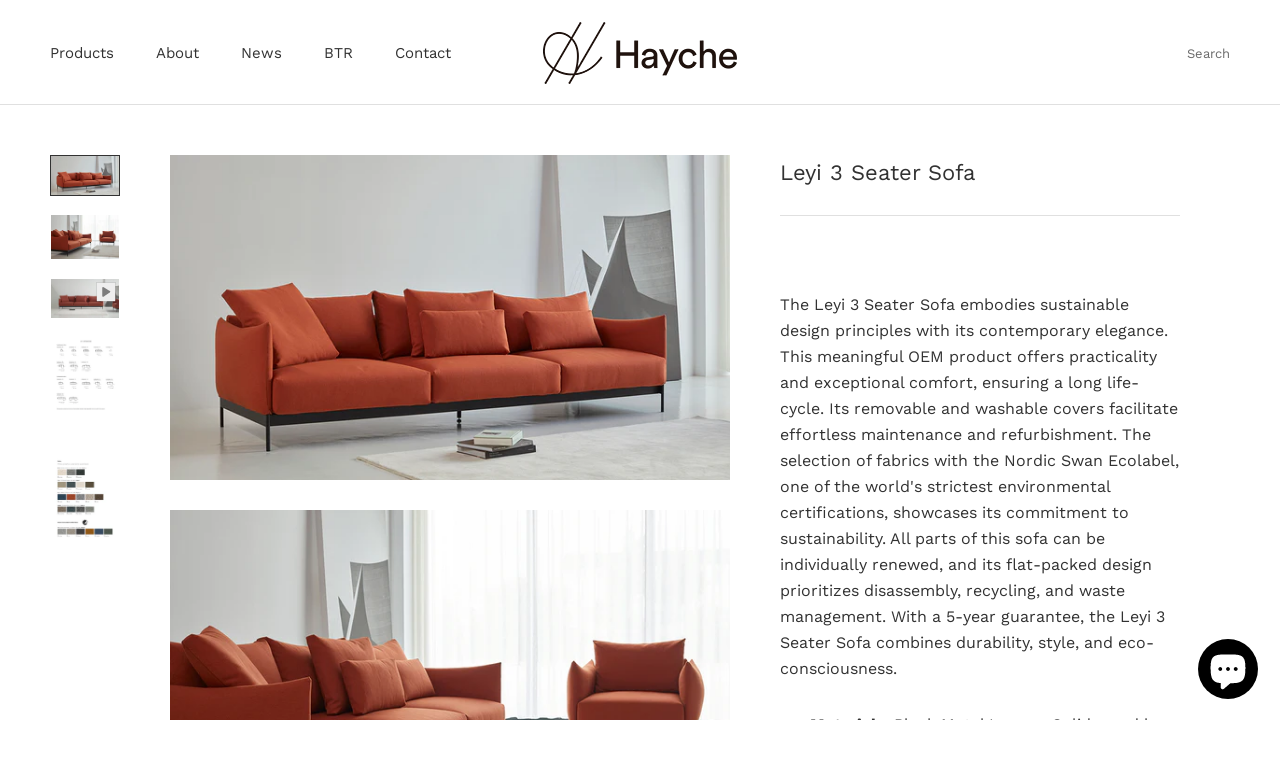

--- FILE ---
content_type: text/html; charset=utf-8
request_url: https://www.hayche.com/products/leyi-3-seater-sofa
body_size: 26964
content:
<!doctype html>

<html class="no-js" lang="en">
  <head>
    <!-- Global site tag (gtag.js) - Google Ads: 310246913 -->
<script async src="https://www.googletagmanager.com/gtag/js?id=AW-310246913"></script>
<script>
  window.dataLayer = window.dataLayer || [];
  function gtag(){dataLayer.push(arguments);}
  gtag('js', new Date());

  gtag('config', 'AW-310246913');
</script>

    
    <!-- Google Tag Manager -->
<script>(function(w,d,s,l,i){w[l]=w[l]||[];w[l].push({'gtm.start':
new Date().getTime(),event:'gtm.js'});var f=d.getElementsByTagName(s)[0],
j=d.createElement(s),dl=l!='dataLayer'?'&l='+l:'';j.async=true;j.src=
'https://www.googletagmanager.com/gtm.js?id='+i+dl;f.parentNode.insertBefore(j,f);
})(window,document,'script','dataLayer','GTM-PTSF4WK');</script>
<!-- End Google Tag Manager -->
    
    
    
  <link rel="stylesheet" href="https://obscure-escarpment-2240.herokuapp.com/stylesheets/bcpo-front.css">
  <script>var bcpo_product={"id":7153748770931,"title":"Leyi 3 Seater Sofa","handle":"leyi-3-seater-sofa","description":"\u003cp\u003e \u003c\/p\u003e\n\u003cstyle type=\"text\/css\"\u003e\u003c!--\ntd {border: 1px solid #cccccc;}br {mso-data-placement:same-cell;}\n--\u003e\u003c\/style\u003e\n\u003cstyle type=\"text\/css\"\u003e\u003c!--\ntd {border: 1px solid #cccccc;}br {mso-data-placement:same-cell;}\n--\u003e\u003c\/style\u003e\n\u003cstyle type=\"text\/css\"\u003e\u003c!--\ntd {border: 1px solid #cccccc;}br {mso-data-placement:same-cell;}\n--\u003e\u003c\/style\u003e\n\u003cstyle type=\"text\/css\"\u003e\u003c!--\ntd {border: 1px solid #cccccc;}br {mso-data-placement:same-cell;}\n--\u003e\u003c\/style\u003e\n\u003cstyle type=\"text\/css\"\u003e\u003c!--\ntd {border: 1px solid #cccccc;}br {mso-data-placement:same-cell;}\n--\u003e\u003c\/style\u003e\n\u003cstyle type=\"text\/css\"\u003e\u003c!--\ntd {border: 1px solid #cccccc;}br {mso-data-placement:same-cell;}\n--\u003e\u003c\/style\u003e\n\u003cstyle type=\"text\/css\"\u003e\u003c!--\ntd {border: 1px solid #cccccc;}br {mso-data-placement:same-cell;}\n--\u003e\u003c\/style\u003e\n\u003cstyle type=\"text\/css\"\u003e\u003c!--\ntd {border: 1px solid #cccccc;}br {mso-data-placement:same-cell;}\n--\u003e\u003c\/style\u003e\n\u003cstyle type=\"text\/css\"\u003e\u003c!--\ntd {border: 1px solid #cccccc;}br {mso-data-placement:same-cell;}\n--\u003e\u003c\/style\u003e\n\u003cstyle type=\"text\/css\"\u003e\u003c!--\ntd {border: 1px solid #cccccc;}br {mso-data-placement:same-cell;}\n--\u003e\u003c\/style\u003e\n\u003cp\u003e\u003cmeta charset=\"utf-8\"\u003e\u003cmeta charset=\"utf-8\"\u003e\u003cspan data-mce-fragment=\"1\"\u003eThe Leyi 3 Seater Sofa embodies sustainable design principles with its contemporary elegance. This meaningful OEM product offers practicality and exceptional comfort, ensuring a long life-cycle. Its removable and washable covers facilitate effortless maintenance and refurbishment. The selection of fabrics with the Nordic Swan Ecolabel, one of the world's strictest environmental certifications, showcases its commitment to sustainability. All parts of this sofa can be individually renewed, and its flat-packed design prioritizes disassembly, recycling, and waste management. With a 5-year guarantee, the Leyi 3 Seater Sofa combines durability, style, and eco-consciousness.\u003c\/span\u003e\u003cbr\u003e\u003c\/p\u003e\n\u003cul\u003e\n\u003cli\u003e\n\u003cstrong\u003eMaterial \u003c\/strong\u003e- \u003cmeta charset=\"utf-8\"\u003e \u003cspan data-mce-fragment=\"1\"\u003eBlack Metal Legs or Solid wood legs. Upholstered in Fabric or Wool. \u003c\/span\u003e\n\u003c\/li\u003e\n\u003cli\u003e\n\u003cstrong\u003eFinish \u003c\/strong\u003e-\u003cmeta charset=\"utf-8\"\u003e \u003cb data-mce-fragment=\"1\"\u003ePlease get in touch to receive a full list of fabrics \/ leathers \/ finishes available for this product.\u003c\/b\u003e\n\u003c\/li\u003e\n\u003cli\u003e\n\u003cstrong\u003eDimensions \u003c\/strong\u003e\u003cspan\u003e-\u003c\/span\u003e\u003cspan data-mce-fragment=\"1\"\u003e D100cm, W250\u003c\/span\u003ecm\u003c\/li\u003e\n\u003cli\u003e\n\u003cstrong\u003eEnvironmental criteria\u003c\/strong\u003e\u003cspan\u003e - \u003cmeta charset=\"utf-8\"\u003eFSC or equivalent, Low VOC \/ Greenguard, ISO 9001, Raw Materials sourced in same \/ neighbouring country, Cradle to Cradle \/ Design for Disassembly, Quality Policy, Recycleable content over 50%.\u003c\/span\u003e\n\u003c\/li\u003e\n\u003c\/ul\u003e\n\u003cstyle type=\"text\/css\"\u003e\u003c!--\ntd {border: 1px solid #cccccc;}br {mso-data-placement:same-cell;}\n--\u003e\u003c\/style\u003e\n\u003cstyle type=\"text\/css\"\u003e\u003c!--\ntd {border: 1px solid #cccccc;}br {mso-data-placement:same-cell;}\n--\u003e\u003c\/style\u003e\n\u003cstyle type=\"text\/css\"\u003e\u003c!--\ntd {border: 1px solid #cccccc;}br {mso-data-placement:same-cell;}\n--\u003e\u003c\/style\u003e\n\u003cstyle type=\"text\/css\"\u003e\u003c!--\ntd {border: 1px solid #cccccc;}br {mso-data-placement:same-cell;}\n--\u003e\u003c\/style\u003e\n\u003cstyle type=\"text\/css\"\u003e\u003c!--\ntd {border: 1px solid #cccccc;}br {mso-data-placement:same-cell;}\n--\u003e\u003c\/style\u003e\n\u003cstyle type=\"text\/css\"\u003e\u003c!--\ntd {border: 1px solid #cccccc;}br {mso-data-placement:same-cell;}\n--\u003e\u003c\/style\u003e\n\u003cstyle type=\"text\/css\"\u003e\u003c!--\ntd {border: 1px solid #cccccc;}br {mso-data-placement:same-cell;}\n--\u003e\u003c\/style\u003e\n\u003cstyle type=\"text\/css\"\u003e\u003c!--\ntd {border: 1px solid #cccccc;}br {mso-data-placement:same-cell;}\n--\u003e\u003c\/style\u003e\n\u003cstyle type=\"text\/css\"\u003e\u003c!--\ntd {border: 1px solid #cccccc;}br {mso-data-placement:same-cell;}\n--\u003e\u003c\/style\u003e\n\u003cstyle type=\"text\/css\"\u003e\u003c!--\ntd {border: 1px solid #cccccc;}br {mso-data-placement:same-cell;}\n--\u003e\u003c\/style\u003e\n\u003cstyle type=\"text\/css\"\u003e\u003c!--\ntd {border: 1px solid #cccccc;}br {mso-data-placement:same-cell;}\n--\u003e\u003c\/style\u003e\n\u003cstyle type=\"text\/css\"\u003e\u003c!--\ntd {border: 1px solid #cccccc;}br {mso-data-placement:same-cell;}\n--\u003e\u003c\/style\u003e\n\u003cstyle type=\"text\/css\"\u003e\u003c!--\ntd {border: 1px solid #cccccc;}br {mso-data-placement:same-cell;}\n--\u003e\u003c\/style\u003e\n\u003cstyle type=\"text\/css\"\u003e\u003c!--\ntd {border: 1px solid #cccccc;}br {mso-data-placement:same-cell;}\n--\u003e\u003c\/style\u003e\n\u003cstyle type=\"text\/css\"\u003e\u003c!--\ntd {border: 1px solid #cccccc;}br {mso-data-placement:same-cell;}\n--\u003e\u003c\/style\u003e\n\u003cstyle type=\"text\/css\"\u003e\u003c!--\ntd {border: 1px solid #cccccc;}br {mso-data-placement:same-cell;}\n--\u003e\u003c\/style\u003e\n\u003cstyle type=\"text\/css\"\u003e\u003c!--\ntd {border: 1px solid #cccccc;}br {mso-data-placement:same-cell;}\n--\u003e\u003c\/style\u003e\n\u003cstyle type=\"text\/css\"\u003e\u003c!--\ntd {border: 1px solid #cccccc;}br {mso-data-placement:same-cell;}\n--\u003e\u003c\/style\u003e\n\u003cstyle type=\"text\/css\"\u003e\u003c!--\ntd {border: 1px solid #cccccc;}br {mso-data-placement:same-cell;}\n--\u003e\u003c\/style\u003e\n\u003cstyle type=\"text\/css\"\u003e\u003c!--\ntd {border: 1px solid #cccccc;}br {mso-data-placement:same-cell;}\n--\u003e\u003c\/style\u003e","published_at":"2023-06-07T03:06:21+01:00","created_at":"2023-05-31T07:27:07+01:00","vendor":"Hayche Furniture","type":"Soft Seating","tags":["Collection_Leyi","Finish_Upholstery","Type_Soft Seating"],"price":387500,"price_min":387500,"price_max":387500,"available":true,"price_varies":false,"compare_at_price":null,"compare_at_price_min":0,"compare_at_price_max":0,"compare_at_price_varies":false,"variants":[{"id":40840302592115,"title":"Default Title","option1":"Default Title","option2":null,"option3":null,"sku":"LEYO-3-F","requires_shipping":true,"taxable":true,"featured_image":null,"available":true,"name":"Leyi 3 Seater Sofa","public_title":null,"options":["Default Title"],"price":387500,"weight":70000,"compare_at_price":null,"inventory_management":null,"barcode":"","requires_selling_plan":false,"selling_plan_allocations":[]}],"images":["\/\/www.hayche.com\/cdn\/shop\/files\/Leyi-3seat-red-02.jpg?v=1685592287","\/\/www.hayche.com\/cdn\/shop\/files\/Leyi-set-02_b42b57c3-065f-49e6-8702-e18a75e46299.jpg?v=1685592294","\/\/www.hayche.com\/cdn\/shop\/files\/LEYI-Configurations_Fabrics_Page_1_25b81aa4-c88c-403b-822b-03b5120b1281.jpg?v=1688417131","\/\/www.hayche.com\/cdn\/shop\/files\/LEYI-Configurations_Fabrics_Page_4_a4b7c6d9-0f0f-4947-84f0-2811c0fd1345.jpg?v=1688417133"],"featured_image":"\/\/www.hayche.com\/cdn\/shop\/files\/Leyi-3seat-red-02.jpg?v=1685592287","options":["Title"],"media":[{"alt":null,"id":24785609031795,"position":1,"preview_image":{"aspect_ratio":1.722,"height":627,"width":1080,"src":"\/\/www.hayche.com\/cdn\/shop\/files\/Leyi-3seat-red-02.jpg?v=1685592287"},"aspect_ratio":1.722,"height":627,"media_type":"image","src":"\/\/www.hayche.com\/cdn\/shop\/files\/Leyi-3seat-red-02.jpg?v=1685592287","width":1080},{"alt":null,"id":24785609293939,"position":2,"preview_image":{"aspect_ratio":1.552,"height":696,"width":1080,"src":"\/\/www.hayche.com\/cdn\/shop\/files\/Leyi-set-02_b42b57c3-065f-49e6-8702-e18a75e46299.jpg?v=1685592294"},"aspect_ratio":1.552,"height":696,"media_type":"image","src":"\/\/www.hayche.com\/cdn\/shop\/files\/Leyi-set-02_b42b57c3-065f-49e6-8702-e18a75e46299.jpg?v=1685592294","width":1080},{"alt":null,"id":24811853611123,"position":3,"preview_image":{"aspect_ratio":1.778,"height":1080,"width":1920,"src":"\/\/www.hayche.com\/cdn\/shop\/files\/preview_images\/3622603710cd46e28d7b943ba8959660.thumbnail.0000000000.jpg?v=1686167626"},"aspect_ratio":1.775,"duration":25310,"media_type":"video","sources":[{"format":"mp4","height":480,"mime_type":"video\/mp4","url":"\/\/www.hayche.com\/cdn\/shop\/videos\/c\/vp\/3622603710cd46e28d7b943ba8959660\/3622603710cd46e28d7b943ba8959660.SD-480p-1.5Mbps-15271433.mp4?v=0","width":852},{"format":"mp4","height":1080,"mime_type":"video\/mp4","url":"\/\/www.hayche.com\/cdn\/shop\/videos\/c\/vp\/3622603710cd46e28d7b943ba8959660\/3622603710cd46e28d7b943ba8959660.HD-1080p-7.2Mbps-15271433.mp4?v=0","width":1920},{"format":"mp4","height":720,"mime_type":"video\/mp4","url":"\/\/www.hayche.com\/cdn\/shop\/videos\/c\/vp\/3622603710cd46e28d7b943ba8959660\/3622603710cd46e28d7b943ba8959660.HD-720p-4.5Mbps-15271433.mp4?v=0","width":1280},{"format":"m3u8","height":1080,"mime_type":"application\/x-mpegURL","url":"\/\/www.hayche.com\/cdn\/shop\/videos\/c\/vp\/3622603710cd46e28d7b943ba8959660\/3622603710cd46e28d7b943ba8959660.m3u8?v=0","width":1920}]},{"alt":null,"id":24912898392179,"position":4,"preview_image":{"aspect_ratio":0.707,"height":3508,"width":2481,"src":"\/\/www.hayche.com\/cdn\/shop\/files\/LEYI-Configurations_Fabrics_Page_1_25b81aa4-c88c-403b-822b-03b5120b1281.jpg?v=1688417131"},"aspect_ratio":0.707,"height":3508,"media_type":"image","src":"\/\/www.hayche.com\/cdn\/shop\/files\/LEYI-Configurations_Fabrics_Page_1_25b81aa4-c88c-403b-822b-03b5120b1281.jpg?v=1688417131","width":2481},{"alt":null,"id":24912898424947,"position":5,"preview_image":{"aspect_ratio":0.764,"height":3259,"width":2489,"src":"\/\/www.hayche.com\/cdn\/shop\/files\/LEYI-Configurations_Fabrics_Page_4_a4b7c6d9-0f0f-4947-84f0-2811c0fd1345.jpg?v=1688417133"},"aspect_ratio":0.764,"height":3259,"media_type":"image","src":"\/\/www.hayche.com\/cdn\/shop\/files\/LEYI-Configurations_Fabrics_Page_4_a4b7c6d9-0f0f-4947-84f0-2811c0fd1345.jpg?v=1688417133","width":2489}],"requires_selling_plan":false,"selling_plan_groups":[],"content":"\u003cp\u003e \u003c\/p\u003e\n\u003cstyle type=\"text\/css\"\u003e\u003c!--\ntd {border: 1px solid #cccccc;}br {mso-data-placement:same-cell;}\n--\u003e\u003c\/style\u003e\n\u003cstyle type=\"text\/css\"\u003e\u003c!--\ntd {border: 1px solid #cccccc;}br {mso-data-placement:same-cell;}\n--\u003e\u003c\/style\u003e\n\u003cstyle type=\"text\/css\"\u003e\u003c!--\ntd {border: 1px solid #cccccc;}br {mso-data-placement:same-cell;}\n--\u003e\u003c\/style\u003e\n\u003cstyle type=\"text\/css\"\u003e\u003c!--\ntd {border: 1px solid #cccccc;}br {mso-data-placement:same-cell;}\n--\u003e\u003c\/style\u003e\n\u003cstyle type=\"text\/css\"\u003e\u003c!--\ntd {border: 1px solid #cccccc;}br {mso-data-placement:same-cell;}\n--\u003e\u003c\/style\u003e\n\u003cstyle type=\"text\/css\"\u003e\u003c!--\ntd {border: 1px solid #cccccc;}br {mso-data-placement:same-cell;}\n--\u003e\u003c\/style\u003e\n\u003cstyle type=\"text\/css\"\u003e\u003c!--\ntd {border: 1px solid #cccccc;}br {mso-data-placement:same-cell;}\n--\u003e\u003c\/style\u003e\n\u003cstyle type=\"text\/css\"\u003e\u003c!--\ntd {border: 1px solid #cccccc;}br {mso-data-placement:same-cell;}\n--\u003e\u003c\/style\u003e\n\u003cstyle type=\"text\/css\"\u003e\u003c!--\ntd {border: 1px solid #cccccc;}br {mso-data-placement:same-cell;}\n--\u003e\u003c\/style\u003e\n\u003cstyle type=\"text\/css\"\u003e\u003c!--\ntd {border: 1px solid #cccccc;}br {mso-data-placement:same-cell;}\n--\u003e\u003c\/style\u003e\n\u003cp\u003e\u003cmeta charset=\"utf-8\"\u003e\u003cmeta charset=\"utf-8\"\u003e\u003cspan data-mce-fragment=\"1\"\u003eThe Leyi 3 Seater Sofa embodies sustainable design principles with its contemporary elegance. This meaningful OEM product offers practicality and exceptional comfort, ensuring a long life-cycle. Its removable and washable covers facilitate effortless maintenance and refurbishment. The selection of fabrics with the Nordic Swan Ecolabel, one of the world's strictest environmental certifications, showcases its commitment to sustainability. All parts of this sofa can be individually renewed, and its flat-packed design prioritizes disassembly, recycling, and waste management. With a 5-year guarantee, the Leyi 3 Seater Sofa combines durability, style, and eco-consciousness.\u003c\/span\u003e\u003cbr\u003e\u003c\/p\u003e\n\u003cul\u003e\n\u003cli\u003e\n\u003cstrong\u003eMaterial \u003c\/strong\u003e- \u003cmeta charset=\"utf-8\"\u003e \u003cspan data-mce-fragment=\"1\"\u003eBlack Metal Legs or Solid wood legs. Upholstered in Fabric or Wool. \u003c\/span\u003e\n\u003c\/li\u003e\n\u003cli\u003e\n\u003cstrong\u003eFinish \u003c\/strong\u003e-\u003cmeta charset=\"utf-8\"\u003e \u003cb data-mce-fragment=\"1\"\u003ePlease get in touch to receive a full list of fabrics \/ leathers \/ finishes available for this product.\u003c\/b\u003e\n\u003c\/li\u003e\n\u003cli\u003e\n\u003cstrong\u003eDimensions \u003c\/strong\u003e\u003cspan\u003e-\u003c\/span\u003e\u003cspan data-mce-fragment=\"1\"\u003e D100cm, W250\u003c\/span\u003ecm\u003c\/li\u003e\n\u003cli\u003e\n\u003cstrong\u003eEnvironmental criteria\u003c\/strong\u003e\u003cspan\u003e - \u003cmeta charset=\"utf-8\"\u003eFSC or equivalent, Low VOC \/ Greenguard, ISO 9001, Raw Materials sourced in same \/ neighbouring country, Cradle to Cradle \/ Design for Disassembly, Quality Policy, Recycleable content over 50%.\u003c\/span\u003e\n\u003c\/li\u003e\n\u003c\/ul\u003e\n\u003cstyle type=\"text\/css\"\u003e\u003c!--\ntd {border: 1px solid #cccccc;}br {mso-data-placement:same-cell;}\n--\u003e\u003c\/style\u003e\n\u003cstyle type=\"text\/css\"\u003e\u003c!--\ntd {border: 1px solid #cccccc;}br {mso-data-placement:same-cell;}\n--\u003e\u003c\/style\u003e\n\u003cstyle type=\"text\/css\"\u003e\u003c!--\ntd {border: 1px solid #cccccc;}br {mso-data-placement:same-cell;}\n--\u003e\u003c\/style\u003e\n\u003cstyle type=\"text\/css\"\u003e\u003c!--\ntd {border: 1px solid #cccccc;}br {mso-data-placement:same-cell;}\n--\u003e\u003c\/style\u003e\n\u003cstyle type=\"text\/css\"\u003e\u003c!--\ntd {border: 1px solid #cccccc;}br {mso-data-placement:same-cell;}\n--\u003e\u003c\/style\u003e\n\u003cstyle type=\"text\/css\"\u003e\u003c!--\ntd {border: 1px solid #cccccc;}br {mso-data-placement:same-cell;}\n--\u003e\u003c\/style\u003e\n\u003cstyle type=\"text\/css\"\u003e\u003c!--\ntd {border: 1px solid #cccccc;}br {mso-data-placement:same-cell;}\n--\u003e\u003c\/style\u003e\n\u003cstyle type=\"text\/css\"\u003e\u003c!--\ntd {border: 1px solid #cccccc;}br {mso-data-placement:same-cell;}\n--\u003e\u003c\/style\u003e\n\u003cstyle type=\"text\/css\"\u003e\u003c!--\ntd {border: 1px solid #cccccc;}br {mso-data-placement:same-cell;}\n--\u003e\u003c\/style\u003e\n\u003cstyle type=\"text\/css\"\u003e\u003c!--\ntd {border: 1px solid #cccccc;}br {mso-data-placement:same-cell;}\n--\u003e\u003c\/style\u003e\n\u003cstyle type=\"text\/css\"\u003e\u003c!--\ntd {border: 1px solid #cccccc;}br {mso-data-placement:same-cell;}\n--\u003e\u003c\/style\u003e\n\u003cstyle type=\"text\/css\"\u003e\u003c!--\ntd {border: 1px solid #cccccc;}br {mso-data-placement:same-cell;}\n--\u003e\u003c\/style\u003e\n\u003cstyle type=\"text\/css\"\u003e\u003c!--\ntd {border: 1px solid #cccccc;}br {mso-data-placement:same-cell;}\n--\u003e\u003c\/style\u003e\n\u003cstyle type=\"text\/css\"\u003e\u003c!--\ntd {border: 1px solid #cccccc;}br {mso-data-placement:same-cell;}\n--\u003e\u003c\/style\u003e\n\u003cstyle type=\"text\/css\"\u003e\u003c!--\ntd {border: 1px solid #cccccc;}br {mso-data-placement:same-cell;}\n--\u003e\u003c\/style\u003e\n\u003cstyle type=\"text\/css\"\u003e\u003c!--\ntd {border: 1px solid #cccccc;}br {mso-data-placement:same-cell;}\n--\u003e\u003c\/style\u003e\n\u003cstyle type=\"text\/css\"\u003e\u003c!--\ntd {border: 1px solid #cccccc;}br {mso-data-placement:same-cell;}\n--\u003e\u003c\/style\u003e\n\u003cstyle type=\"text\/css\"\u003e\u003c!--\ntd {border: 1px solid #cccccc;}br {mso-data-placement:same-cell;}\n--\u003e\u003c\/style\u003e\n\u003cstyle type=\"text\/css\"\u003e\u003c!--\ntd {border: 1px solid #cccccc;}br {mso-data-placement:same-cell;}\n--\u003e\u003c\/style\u003e\n\u003cstyle type=\"text\/css\"\u003e\u003c!--\ntd {border: 1px solid #cccccc;}br {mso-data-placement:same-cell;}\n--\u003e\u003c\/style\u003e"};  var bcpo_settings={"shop_currency":"GBP","money_format2":"<span class=hidden>£{{amount_no_decimals}} GBP</span>","money_format_without_currency":"<span class=hidden>£{{amount_no_decimals}}</span>"};var inventory_quantity = [];inventory_quantity.push(0);if(bcpo_product) { for (var i = 0; i < bcpo_product.variants.length; i += 1) { bcpo_product.variants[i].inventory_quantity = inventory_quantity[i]; }}window.bcpo = window.bcpo || {}; bcpo.cart = {"note":null,"attributes":{},"original_total_price":0,"total_price":0,"total_discount":0,"total_weight":0.0,"item_count":0,"items":[],"requires_shipping":false,"currency":"GBP","items_subtotal_price":0,"cart_level_discount_applications":[],"checkout_charge_amount":0}; bcpo.ogFormData = FormData;</script>

    <meta charset="utf-8"> 
    <meta http-equiv="X-UA-Compatible" content="IE=edge,chrome=1">
    <meta name="viewport" content="width=device-width, initial-scale=1.0, height=device-height, minimum-scale=1.0, maximum-scale=1.0">
    <meta name="theme-color" content="">

    <title>
      Leyi 3 Seater Sofa &ndash; Hayche (H Furniture Ltd)
    </title><meta name="description" content="  The Leyi 3 Seater Sofa embodies sustainable design principles with its contemporary elegance. This meaningful OEM product offers practicality and exceptional comfort, ensuring a long life-cycle. Its removable and washable covers facilitate effortless maintenance and refurbishment. The selection of fabrics with the No"><link rel="canonical" href="https://www.hayche.com/products/leyi-3-seater-sofa"><link rel="shortcut icon" href="//www.hayche.com/cdn/shop/files/H_Logo_vertical_Screen_Black_ec3ca1ce-5fb4-4a5b-8a82-bcb36d6a6fe2_96x.png?v=1613573920" type="image/png"><meta property="og:type" content="product">
  <meta property="og:title" content="Leyi 3 Seater Sofa"><meta property="og:image" content="http://www.hayche.com/cdn/shop/files/Leyi-3seat-red-02.jpg?v=1685592287">
    <meta property="og:image:secure_url" content="https://www.hayche.com/cdn/shop/files/Leyi-3seat-red-02.jpg?v=1685592287">
    <meta property="og:image:width" content="1080">
    <meta property="og:image:height" content="627"><meta property="product:price:amount" content="3,875">
  <meta property="product:price:currency" content="GBP"><meta property="og:description" content="  The Leyi 3 Seater Sofa embodies sustainable design principles with its contemporary elegance. This meaningful OEM product offers practicality and exceptional comfort, ensuring a long life-cycle. Its removable and washable covers facilitate effortless maintenance and refurbishment. The selection of fabrics with the No"><meta property="og:url" content="https://www.hayche.com/products/leyi-3-seater-sofa">
<meta property="og:site_name" content="Hayche (H Furniture Ltd)"><meta name="twitter:card" content="summary"><meta name="twitter:title" content="Leyi 3 Seater Sofa">
  <meta name="twitter:description" content="  The Leyi 3 Seater Sofa embodies sustainable design principles with its contemporary elegance. This meaningful OEM product offers practicality and exceptional comfort, ensuring a long life-cycle. Its removable and washable covers facilitate effortless maintenance and refurbishment. The selection of fabrics with the Nordic Swan Ecolabel, one of the world&#39;s strictest environmental certifications, showcases its commitment to sustainability. All parts of this sofa can be individually renewed, and its flat-packed design prioritizes disassembly, recycling, and waste management. With a 5-year guarantee, the Leyi 3 Seater Sofa combines durability, style, and eco-consciousness. Material - Black Metal Legs or Solid wood legs. Upholstered in Fabric or Wool. Finish - Please get in touch to receive a full list of fabrics / leathers / finishes available for this product. Dimensions - D100cm, W250cm Environmental criteria - FSC or equivalent, Low VOC / Greenguard, ISO">
  <meta name="twitter:image" content="https://www.hayche.com/cdn/shop/files/Leyi-3seat-red-02_600x600_crop_center.jpg?v=1685592287">
    <style>
  @font-face {
  font-family: "Work Sans";
  font-weight: 400;
  font-style: normal;
  font-display: fallback;
  src: url("//www.hayche.com/cdn/fonts/work_sans/worksans_n4.b7973b3d07d0ace13de1b1bea9c45759cdbe12cf.woff2") format("woff2"),
       url("//www.hayche.com/cdn/fonts/work_sans/worksans_n4.cf5ceb1e6d373a9505e637c1aff0a71d0959556d.woff") format("woff");
}

  @font-face {
  font-family: "Work Sans";
  font-weight: 400;
  font-style: normal;
  font-display: fallback;
  src: url("//www.hayche.com/cdn/fonts/work_sans/worksans_n4.b7973b3d07d0ace13de1b1bea9c45759cdbe12cf.woff2") format("woff2"),
       url("//www.hayche.com/cdn/fonts/work_sans/worksans_n4.cf5ceb1e6d373a9505e637c1aff0a71d0959556d.woff") format("woff");
}


  @font-face {
  font-family: "Work Sans";
  font-weight: 700;
  font-style: normal;
  font-display: fallback;
  src: url("//www.hayche.com/cdn/fonts/work_sans/worksans_n7.e2cf5bd8f2c7e9d30c030f9ea8eafc69f5a92f7b.woff2") format("woff2"),
       url("//www.hayche.com/cdn/fonts/work_sans/worksans_n7.20f1c80359e7f7b4327b81543e1acb5c32cd03cd.woff") format("woff");
}

  @font-face {
  font-family: "Work Sans";
  font-weight: 400;
  font-style: italic;
  font-display: fallback;
  src: url("//www.hayche.com/cdn/fonts/work_sans/worksans_i4.16ff51e3e71fc1d09ff97b9ff9ccacbeeb384ec4.woff2") format("woff2"),
       url("//www.hayche.com/cdn/fonts/work_sans/worksans_i4.ed4a1418cba5b7f04f79e4d5c8a5f1a6bd34f23b.woff") format("woff");
}

  @font-face {
  font-family: "Work Sans";
  font-weight: 700;
  font-style: italic;
  font-display: fallback;
  src: url("//www.hayche.com/cdn/fonts/work_sans/worksans_i7.7cdba6320b03c03dcaa365743a4e0e729fe97e54.woff2") format("woff2"),
       url("//www.hayche.com/cdn/fonts/work_sans/worksans_i7.42a9f4016982495f4c0b0fb3dc64cf8f2d0c3eaa.woff") format("woff");
}


  :root {
    --heading-font-family : "Work Sans", sans-serif;
    --heading-font-weight : 400;
    --heading-font-style  : normal;

    --text-font-family : "Work Sans", sans-serif;
    --text-font-weight : 400;
    --text-font-style  : normal;

    --base-text-font-size   : 16px;
    --default-text-font-size: 14px;--background          : #ffffff;
    --background-rgb      : 255, 255, 255;
    --light-background    : #eeeeee;
    --light-background-rgb: 238, 238, 238;
    --heading-color       : #323232;
    --text-color          : #323232;
    --text-color-rgb      : 50, 50, 50;
    --text-color-light    : #6a6a6a;
    --text-color-light-rgb: 106, 106, 106;
    --link-color          : #6a6a6a;
    --link-color-rgb      : 106, 106, 106;
    --border-color        : #e0e0e0;
    --border-color-rgb    : 224, 224, 224;

    --button-background    : #323232;
    --button-background-rgb: 50, 50, 50;
    --button-text-color    : #ffffff;

    --header-background       : #ffffff;
    --header-heading-color    : #323232;
    --header-light-text-color : #6a6a6a;
    --header-border-color     : #e0e0e0;

    --footer-background    : #eeeeee;
    --footer-text-color    : #6a6a6a;
    --footer-heading-color : #323232;
    --footer-border-color  : #dadada;

    --navigation-background      : #1c1b1b;
    --navigation-background-rgb  : 28, 27, 27;
    --navigation-text-color      : #ffffff;
    --navigation-text-color-light: rgba(255, 255, 255, 0.5);
    --navigation-border-color    : rgba(255, 255, 255, 0.25);

    --newsletter-popup-background     : #1c1b1b;
    --newsletter-popup-text-color     : #ffffff;
    --newsletter-popup-text-color-rgb : 255, 255, 255;

    --secondary-elements-background       : #1c1b1b;
    --secondary-elements-background-rgb   : 28, 27, 27;
    --secondary-elements-text-color       : #ffffff;
    --secondary-elements-text-color-light : rgba(255, 255, 255, 0.5);
    --secondary-elements-border-color     : rgba(255, 255, 255, 0.25);

    --product-sale-price-color    : #f94c43;
    --product-sale-price-color-rgb: 249, 76, 67;

    /* Shopify related variables */
    --payment-terms-background-color: #ffffff;

    /* Products */

    --horizontal-spacing-four-products-per-row: 60px;
        --horizontal-spacing-two-products-per-row : 60px;

    --vertical-spacing-four-products-per-row: 60px;
        --vertical-spacing-two-products-per-row : 75px;

    /* Animation */
    --drawer-transition-timing: cubic-bezier(0.645, 0.045, 0.355, 1);
    --header-base-height: 80px; /* We set a default for browsers that do not support CSS variables */

    /* Cursors */
    --cursor-zoom-in-svg    : url(//www.hayche.com/cdn/shop/t/26/assets/cursor-zoom-in.svg?v=169801886568848930721625522629);
    --cursor-zoom-in-2x-svg : url(//www.hayche.com/cdn/shop/t/26/assets/cursor-zoom-in-2x.svg?v=166506242884716332291625522629);
  }
</style>

<script>
  // IE11 does not have support for CSS variables, so we have to polyfill them
  if (!(((window || {}).CSS || {}).supports && window.CSS.supports('(--a: 0)'))) {
    const script = document.createElement('script');
    script.type = 'text/javascript';
    script.src = 'https://cdn.jsdelivr.net/npm/css-vars-ponyfill@2';
    script.onload = function() {
      cssVars({});
    };

    document.getElementsByTagName('head')[0].appendChild(script);
  }
</script>

    <script>window.performance && window.performance.mark && window.performance.mark('shopify.content_for_header.start');</script><meta name="google-site-verification" content="b5FX2EOlCAqTN7QOo9gWzJ4T6Qfw2vfK9rbNv-yNhlc">
<meta name="google-site-verification" content="CLxEoXoytUQ143aZcpVSZaQ_H9HTi_23gMz9YJ6iX5Q">
<meta id="shopify-digital-wallet" name="shopify-digital-wallet" content="/29926910/digital_wallets/dialog">
<meta name="shopify-checkout-api-token" content="009f466a4e66f0c0caae2d5e6ee133f3">
<meta id="in-context-paypal-metadata" data-shop-id="29926910" data-venmo-supported="false" data-environment="production" data-locale="en_US" data-paypal-v4="true" data-currency="GBP">
<link rel="alternate" type="application/json+oembed" href="https://www.hayche.com/products/leyi-3-seater-sofa.oembed">
<script async="async" src="/checkouts/internal/preloads.js?locale=en-GB"></script>
<link rel="preconnect" href="https://shop.app" crossorigin="anonymous">
<script async="async" src="https://shop.app/checkouts/internal/preloads.js?locale=en-GB&shop_id=29926910" crossorigin="anonymous"></script>
<script id="apple-pay-shop-capabilities" type="application/json">{"shopId":29926910,"countryCode":"GB","currencyCode":"GBP","merchantCapabilities":["supports3DS"],"merchantId":"gid:\/\/shopify\/Shop\/29926910","merchantName":"Hayche (H Furniture Ltd)","requiredBillingContactFields":["postalAddress","email"],"requiredShippingContactFields":["postalAddress","email"],"shippingType":"shipping","supportedNetworks":["visa","maestro","masterCard","amex","discover","elo"],"total":{"type":"pending","label":"Hayche (H Furniture Ltd)","amount":"1.00"},"shopifyPaymentsEnabled":true,"supportsSubscriptions":true}</script>
<script id="shopify-features" type="application/json">{"accessToken":"009f466a4e66f0c0caae2d5e6ee133f3","betas":["rich-media-storefront-analytics"],"domain":"www.hayche.com","predictiveSearch":true,"shopId":29926910,"locale":"en"}</script>
<script>var Shopify = Shopify || {};
Shopify.shop = "h-furniture-web.myshopify.com";
Shopify.locale = "en";
Shopify.currency = {"active":"GBP","rate":"1.0"};
Shopify.country = "GB";
Shopify.theme = {"name":"Prestige","id":120352047219,"schema_name":"Prestige","schema_version":"4.14.5","theme_store_id":855,"role":"main"};
Shopify.theme.handle = "null";
Shopify.theme.style = {"id":null,"handle":null};
Shopify.cdnHost = "www.hayche.com/cdn";
Shopify.routes = Shopify.routes || {};
Shopify.routes.root = "/";</script>
<script type="module">!function(o){(o.Shopify=o.Shopify||{}).modules=!0}(window);</script>
<script>!function(o){function n(){var o=[];function n(){o.push(Array.prototype.slice.apply(arguments))}return n.q=o,n}var t=o.Shopify=o.Shopify||{};t.loadFeatures=n(),t.autoloadFeatures=n()}(window);</script>
<script>
  window.ShopifyPay = window.ShopifyPay || {};
  window.ShopifyPay.apiHost = "shop.app\/pay";
  window.ShopifyPay.redirectState = null;
</script>
<script id="shop-js-analytics" type="application/json">{"pageType":"product"}</script>
<script defer="defer" async type="module" src="//www.hayche.com/cdn/shopifycloud/shop-js/modules/v2/client.init-shop-cart-sync_BN7fPSNr.en.esm.js"></script>
<script defer="defer" async type="module" src="//www.hayche.com/cdn/shopifycloud/shop-js/modules/v2/chunk.common_Cbph3Kss.esm.js"></script>
<script defer="defer" async type="module" src="//www.hayche.com/cdn/shopifycloud/shop-js/modules/v2/chunk.modal_DKumMAJ1.esm.js"></script>
<script type="module">
  await import("//www.hayche.com/cdn/shopifycloud/shop-js/modules/v2/client.init-shop-cart-sync_BN7fPSNr.en.esm.js");
await import("//www.hayche.com/cdn/shopifycloud/shop-js/modules/v2/chunk.common_Cbph3Kss.esm.js");
await import("//www.hayche.com/cdn/shopifycloud/shop-js/modules/v2/chunk.modal_DKumMAJ1.esm.js");

  window.Shopify.SignInWithShop?.initShopCartSync?.({"fedCMEnabled":true,"windoidEnabled":true});

</script>
<script>
  window.Shopify = window.Shopify || {};
  if (!window.Shopify.featureAssets) window.Shopify.featureAssets = {};
  window.Shopify.featureAssets['shop-js'] = {"shop-cart-sync":["modules/v2/client.shop-cart-sync_CJVUk8Jm.en.esm.js","modules/v2/chunk.common_Cbph3Kss.esm.js","modules/v2/chunk.modal_DKumMAJ1.esm.js"],"init-fed-cm":["modules/v2/client.init-fed-cm_7Fvt41F4.en.esm.js","modules/v2/chunk.common_Cbph3Kss.esm.js","modules/v2/chunk.modal_DKumMAJ1.esm.js"],"init-shop-email-lookup-coordinator":["modules/v2/client.init-shop-email-lookup-coordinator_Cc088_bR.en.esm.js","modules/v2/chunk.common_Cbph3Kss.esm.js","modules/v2/chunk.modal_DKumMAJ1.esm.js"],"init-windoid":["modules/v2/client.init-windoid_hPopwJRj.en.esm.js","modules/v2/chunk.common_Cbph3Kss.esm.js","modules/v2/chunk.modal_DKumMAJ1.esm.js"],"shop-button":["modules/v2/client.shop-button_B0jaPSNF.en.esm.js","modules/v2/chunk.common_Cbph3Kss.esm.js","modules/v2/chunk.modal_DKumMAJ1.esm.js"],"shop-cash-offers":["modules/v2/client.shop-cash-offers_DPIskqss.en.esm.js","modules/v2/chunk.common_Cbph3Kss.esm.js","modules/v2/chunk.modal_DKumMAJ1.esm.js"],"shop-toast-manager":["modules/v2/client.shop-toast-manager_CK7RT69O.en.esm.js","modules/v2/chunk.common_Cbph3Kss.esm.js","modules/v2/chunk.modal_DKumMAJ1.esm.js"],"init-shop-cart-sync":["modules/v2/client.init-shop-cart-sync_BN7fPSNr.en.esm.js","modules/v2/chunk.common_Cbph3Kss.esm.js","modules/v2/chunk.modal_DKumMAJ1.esm.js"],"init-customer-accounts-sign-up":["modules/v2/client.init-customer-accounts-sign-up_CfPf4CXf.en.esm.js","modules/v2/client.shop-login-button_DeIztwXF.en.esm.js","modules/v2/chunk.common_Cbph3Kss.esm.js","modules/v2/chunk.modal_DKumMAJ1.esm.js"],"pay-button":["modules/v2/client.pay-button_CgIwFSYN.en.esm.js","modules/v2/chunk.common_Cbph3Kss.esm.js","modules/v2/chunk.modal_DKumMAJ1.esm.js"],"init-customer-accounts":["modules/v2/client.init-customer-accounts_DQ3x16JI.en.esm.js","modules/v2/client.shop-login-button_DeIztwXF.en.esm.js","modules/v2/chunk.common_Cbph3Kss.esm.js","modules/v2/chunk.modal_DKumMAJ1.esm.js"],"avatar":["modules/v2/client.avatar_BTnouDA3.en.esm.js"],"init-shop-for-new-customer-accounts":["modules/v2/client.init-shop-for-new-customer-accounts_CsZy_esa.en.esm.js","modules/v2/client.shop-login-button_DeIztwXF.en.esm.js","modules/v2/chunk.common_Cbph3Kss.esm.js","modules/v2/chunk.modal_DKumMAJ1.esm.js"],"shop-follow-button":["modules/v2/client.shop-follow-button_BRMJjgGd.en.esm.js","modules/v2/chunk.common_Cbph3Kss.esm.js","modules/v2/chunk.modal_DKumMAJ1.esm.js"],"checkout-modal":["modules/v2/client.checkout-modal_B9Drz_yf.en.esm.js","modules/v2/chunk.common_Cbph3Kss.esm.js","modules/v2/chunk.modal_DKumMAJ1.esm.js"],"shop-login-button":["modules/v2/client.shop-login-button_DeIztwXF.en.esm.js","modules/v2/chunk.common_Cbph3Kss.esm.js","modules/v2/chunk.modal_DKumMAJ1.esm.js"],"lead-capture":["modules/v2/client.lead-capture_DXYzFM3R.en.esm.js","modules/v2/chunk.common_Cbph3Kss.esm.js","modules/v2/chunk.modal_DKumMAJ1.esm.js"],"shop-login":["modules/v2/client.shop-login_CA5pJqmO.en.esm.js","modules/v2/chunk.common_Cbph3Kss.esm.js","modules/v2/chunk.modal_DKumMAJ1.esm.js"],"payment-terms":["modules/v2/client.payment-terms_BxzfvcZJ.en.esm.js","modules/v2/chunk.common_Cbph3Kss.esm.js","modules/v2/chunk.modal_DKumMAJ1.esm.js"]};
</script>
<script>(function() {
  var isLoaded = false;
  function asyncLoad() {
    if (isLoaded) return;
    isLoaded = true;
    var urls = ["https:\/\/chimpstatic.com\/mcjs-connected\/js\/users\/45d0ae88f08c663fb03a38f33\/378605b59f3bb2c95e2ddf4d3.js?shop=h-furniture-web.myshopify.com"];
    for (var i = 0; i < urls.length; i++) {
      var s = document.createElement('script');
      s.type = 'text/javascript';
      s.async = true;
      s.src = urls[i];
      var x = document.getElementsByTagName('script')[0];
      x.parentNode.insertBefore(s, x);
    }
  };
  if(window.attachEvent) {
    window.attachEvent('onload', asyncLoad);
  } else {
    window.addEventListener('load', asyncLoad, false);
  }
})();</script>
<script id="__st">var __st={"a":29926910,"offset":0,"reqid":"0819fdd0-cd8e-42d7-b42c-32c6e6884b80-1769802906","pageurl":"www.hayche.com\/products\/leyi-3-seater-sofa","u":"0c873ce6375d","p":"product","rtyp":"product","rid":7153748770931};</script>
<script>window.ShopifyPaypalV4VisibilityTracking = true;</script>
<script id="captcha-bootstrap">!function(){'use strict';const t='contact',e='account',n='new_comment',o=[[t,t],['blogs',n],['comments',n],[t,'customer']],c=[[e,'customer_login'],[e,'guest_login'],[e,'recover_customer_password'],[e,'create_customer']],r=t=>t.map((([t,e])=>`form[action*='/${t}']:not([data-nocaptcha='true']) input[name='form_type'][value='${e}']`)).join(','),a=t=>()=>t?[...document.querySelectorAll(t)].map((t=>t.form)):[];function s(){const t=[...o],e=r(t);return a(e)}const i='password',u='form_key',d=['recaptcha-v3-token','g-recaptcha-response','h-captcha-response',i],f=()=>{try{return window.sessionStorage}catch{return}},m='__shopify_v',_=t=>t.elements[u];function p(t,e,n=!1){try{const o=window.sessionStorage,c=JSON.parse(o.getItem(e)),{data:r}=function(t){const{data:e,action:n}=t;return t[m]||n?{data:e,action:n}:{data:t,action:n}}(c);for(const[e,n]of Object.entries(r))t.elements[e]&&(t.elements[e].value=n);n&&o.removeItem(e)}catch(o){console.error('form repopulation failed',{error:o})}}const l='form_type',E='cptcha';function T(t){t.dataset[E]=!0}const w=window,h=w.document,L='Shopify',v='ce_forms',y='captcha';let A=!1;((t,e)=>{const n=(g='f06e6c50-85a8-45c8-87d0-21a2b65856fe',I='https://cdn.shopify.com/shopifycloud/storefront-forms-hcaptcha/ce_storefront_forms_captcha_hcaptcha.v1.5.2.iife.js',D={infoText:'Protected by hCaptcha',privacyText:'Privacy',termsText:'Terms'},(t,e,n)=>{const o=w[L][v],c=o.bindForm;if(c)return c(t,g,e,D).then(n);var r;o.q.push([[t,g,e,D],n]),r=I,A||(h.body.append(Object.assign(h.createElement('script'),{id:'captcha-provider',async:!0,src:r})),A=!0)});var g,I,D;w[L]=w[L]||{},w[L][v]=w[L][v]||{},w[L][v].q=[],w[L][y]=w[L][y]||{},w[L][y].protect=function(t,e){n(t,void 0,e),T(t)},Object.freeze(w[L][y]),function(t,e,n,w,h,L){const[v,y,A,g]=function(t,e,n){const i=e?o:[],u=t?c:[],d=[...i,...u],f=r(d),m=r(i),_=r(d.filter((([t,e])=>n.includes(e))));return[a(f),a(m),a(_),s()]}(w,h,L),I=t=>{const e=t.target;return e instanceof HTMLFormElement?e:e&&e.form},D=t=>v().includes(t);t.addEventListener('submit',(t=>{const e=I(t);if(!e)return;const n=D(e)&&!e.dataset.hcaptchaBound&&!e.dataset.recaptchaBound,o=_(e),c=g().includes(e)&&(!o||!o.value);(n||c)&&t.preventDefault(),c&&!n&&(function(t){try{if(!f())return;!function(t){const e=f();if(!e)return;const n=_(t);if(!n)return;const o=n.value;o&&e.removeItem(o)}(t);const e=Array.from(Array(32),(()=>Math.random().toString(36)[2])).join('');!function(t,e){_(t)||t.append(Object.assign(document.createElement('input'),{type:'hidden',name:u})),t.elements[u].value=e}(t,e),function(t,e){const n=f();if(!n)return;const o=[...t.querySelectorAll(`input[type='${i}']`)].map((({name:t})=>t)),c=[...d,...o],r={};for(const[a,s]of new FormData(t).entries())c.includes(a)||(r[a]=s);n.setItem(e,JSON.stringify({[m]:1,action:t.action,data:r}))}(t,e)}catch(e){console.error('failed to persist form',e)}}(e),e.submit())}));const S=(t,e)=>{t&&!t.dataset[E]&&(n(t,e.some((e=>e===t))),T(t))};for(const o of['focusin','change'])t.addEventListener(o,(t=>{const e=I(t);D(e)&&S(e,y())}));const B=e.get('form_key'),M=e.get(l),P=B&&M;t.addEventListener('DOMContentLoaded',(()=>{const t=y();if(P)for(const e of t)e.elements[l].value===M&&p(e,B);[...new Set([...A(),...v().filter((t=>'true'===t.dataset.shopifyCaptcha))])].forEach((e=>S(e,t)))}))}(h,new URLSearchParams(w.location.search),n,t,e,['guest_login'])})(!0,!0)}();</script>
<script integrity="sha256-4kQ18oKyAcykRKYeNunJcIwy7WH5gtpwJnB7kiuLZ1E=" data-source-attribution="shopify.loadfeatures" defer="defer" src="//www.hayche.com/cdn/shopifycloud/storefront/assets/storefront/load_feature-a0a9edcb.js" crossorigin="anonymous"></script>
<script crossorigin="anonymous" defer="defer" src="//www.hayche.com/cdn/shopifycloud/storefront/assets/shopify_pay/storefront-65b4c6d7.js?v=20250812"></script>
<script data-source-attribution="shopify.dynamic_checkout.dynamic.init">var Shopify=Shopify||{};Shopify.PaymentButton=Shopify.PaymentButton||{isStorefrontPortableWallets:!0,init:function(){window.Shopify.PaymentButton.init=function(){};var t=document.createElement("script");t.src="https://www.hayche.com/cdn/shopifycloud/portable-wallets/latest/portable-wallets.en.js",t.type="module",document.head.appendChild(t)}};
</script>
<script data-source-attribution="shopify.dynamic_checkout.buyer_consent">
  function portableWalletsHideBuyerConsent(e){var t=document.getElementById("shopify-buyer-consent"),n=document.getElementById("shopify-subscription-policy-button");t&&n&&(t.classList.add("hidden"),t.setAttribute("aria-hidden","true"),n.removeEventListener("click",e))}function portableWalletsShowBuyerConsent(e){var t=document.getElementById("shopify-buyer-consent"),n=document.getElementById("shopify-subscription-policy-button");t&&n&&(t.classList.remove("hidden"),t.removeAttribute("aria-hidden"),n.addEventListener("click",e))}window.Shopify?.PaymentButton&&(window.Shopify.PaymentButton.hideBuyerConsent=portableWalletsHideBuyerConsent,window.Shopify.PaymentButton.showBuyerConsent=portableWalletsShowBuyerConsent);
</script>
<script data-source-attribution="shopify.dynamic_checkout.cart.bootstrap">document.addEventListener("DOMContentLoaded",(function(){function t(){return document.querySelector("shopify-accelerated-checkout-cart, shopify-accelerated-checkout")}if(t())Shopify.PaymentButton.init();else{new MutationObserver((function(e,n){t()&&(Shopify.PaymentButton.init(),n.disconnect())})).observe(document.body,{childList:!0,subtree:!0})}}));
</script>
<link id="shopify-accelerated-checkout-styles" rel="stylesheet" media="screen" href="https://www.hayche.com/cdn/shopifycloud/portable-wallets/latest/accelerated-checkout-backwards-compat.css" crossorigin="anonymous">
<style id="shopify-accelerated-checkout-cart">
        #shopify-buyer-consent {
  margin-top: 1em;
  display: inline-block;
  width: 100%;
}

#shopify-buyer-consent.hidden {
  display: none;
}

#shopify-subscription-policy-button {
  background: none;
  border: none;
  padding: 0;
  text-decoration: underline;
  font-size: inherit;
  cursor: pointer;
}

#shopify-subscription-policy-button::before {
  box-shadow: none;
}

      </style>

<script>window.performance && window.performance.mark && window.performance.mark('shopify.content_for_header.end');</script>

    <link rel="stylesheet" href="//www.hayche.com/cdn/shop/t/26/assets/theme.css?v=160390582794050774621625611545">

    <script>// This allows to expose several variables to the global scope, to be used in scripts
      window.theme = {
        pageType: "product",
        moneyFormat: "\u003cspan class=hidden\u003e£{{amount_no_decimals}}\u003c\/span\u003e",
        moneyWithCurrencyFormat: "\u003cspan class=hidden\u003e£{{amount_no_decimals}} GBP\u003c\/span\u003e",
        productImageSize: "square",
        searchMode: "product,article",
        showPageTransition: false,
        showElementStaggering: true,
        showImageZooming: true
      };

      window.routes = {
        rootUrl: "\/",
        rootUrlWithoutSlash: '',
        cartUrl: "\/cart",
        cartAddUrl: "\/cart\/add",
        cartChangeUrl: "\/cart\/change",
        searchUrl: "\/search",
        productRecommendationsUrl: "\/recommendations\/products"
      };

      window.languages = {
        cartAddNote: "Add Order Note",
        cartEditNote: "Edit Order Note",
        productImageLoadingError: "This image could not be loaded. Please try to reload the page.",
        productFormAddToCart: "Place Order",
        productFormUnavailable: "Unavailable",
        productFormSoldOut: "Sold Out",
        shippingEstimatorOneResult: "1 option available:",
        shippingEstimatorMoreResults: "{{count}} options available:",
        shippingEstimatorNoResults: "No shipping could be found"
      };

      window.lazySizesConfig = {
        loadHidden: false,
        hFac: 0.5,
        expFactor: 2,
        ricTimeout: 150,
        lazyClass: 'Image--lazyLoad',
        loadingClass: 'Image--lazyLoading',
        loadedClass: 'Image--lazyLoaded'
      };

      document.documentElement.className = document.documentElement.className.replace('no-js', 'js');
      document.documentElement.style.setProperty('--window-height', window.innerHeight + 'px');

      // We do a quick detection of some features (we could use Modernizr but for so little...)
      (function() {
        document.documentElement.className += ((window.CSS && window.CSS.supports('(position: sticky) or (position: -webkit-sticky)')) ? ' supports-sticky' : ' no-supports-sticky');
        document.documentElement.className += (window.matchMedia('(-moz-touch-enabled: 1), (hover: none)')).matches ? ' no-supports-hover' : ' supports-hover';
      }());
    </script>

    <script src="//www.hayche.com/cdn/shop/t/26/assets/lazysizes.min.js?v=174358363404432586981625522140" async></script><script src="https://polyfill-fastly.net/v3/polyfill.min.js?unknown=polyfill&features=fetch,Element.prototype.closest,Element.prototype.remove,Element.prototype.classList,Array.prototype.includes,Array.prototype.fill,Object.assign,CustomEvent,IntersectionObserver,IntersectionObserverEntry,URL" defer></script>
    <script src="//www.hayche.com/cdn/shop/t/26/assets/libs.min.js?v=26178543184394469741625522140" defer></script>
    <script src="//www.hayche.com/cdn/shop/t/26/assets/theme.min.js?v=67427764916843642421625522144" defer></script>
    <script src="//www.hayche.com/cdn/shop/t/26/assets/custom.js?v=183944157590872491501625522142" defer></script>

    <script>
      (function () {
        window.onpageshow = function() {
          if (window.theme.showPageTransition) {
            var pageTransition = document.querySelector('.PageTransition');

            if (pageTransition) {
              pageTransition.style.visibility = 'visible';
              pageTransition.style.opacity = '0';
            }
          }

          // When the page is loaded from the cache, we have to reload the cart content
          document.documentElement.dispatchEvent(new CustomEvent('cart:refresh', {
            bubbles: true
          }));
        };
      })();
    </script>

    
  <script type="application/ld+json">
  {
    "@context": "http://schema.org",
    "@type": "Product",
    "offers": [{
          "@type": "Offer",
          "name": "Default Title",
          "availability":"https://schema.org/InStock",
          "price": 3875.0,
          "priceCurrency": "GBP",
          "priceValidUntil": "2026-02-09","sku": "LEYO-3-F","url": "/products/leyi-3-seater-sofa?variant=40840302592115"
        }
],
    "brand": {
      "name": "Hayche Furniture"
    },
    "name": "Leyi 3 Seater Sofa",
    "description": " \n\n\n\n\n\n\n\n\n\n\nThe Leyi 3 Seater Sofa embodies sustainable design principles with its contemporary elegance. This meaningful OEM product offers practicality and exceptional comfort, ensuring a long life-cycle. Its removable and washable covers facilitate effortless maintenance and refurbishment. The selection of fabrics with the Nordic Swan Ecolabel, one of the world's strictest environmental certifications, showcases its commitment to sustainability. All parts of this sofa can be individually renewed, and its flat-packed design prioritizes disassembly, recycling, and waste management. With a 5-year guarantee, the Leyi 3 Seater Sofa combines durability, style, and eco-consciousness.\n\n\nMaterial -  Black Metal Legs or Solid wood legs. Upholstered in Fabric or Wool. \n\n\nFinish - Please get in touch to receive a full list of fabrics \/ leathers \/ finishes available for this product.\n\n\nDimensions - D100cm, W250cm\n\nEnvironmental criteria - FSC or equivalent, Low VOC \/ Greenguard, ISO 9001, Raw Materials sourced in same \/ neighbouring country, Cradle to Cradle \/ Design for Disassembly, Quality Policy, Recycleable content over 50%.\n\n\n\n\n\n\n\n\n\n\n\n\n\n\n\n\n\n\n\n\n\n",
    "category": "Soft Seating",
    "url": "/products/leyi-3-seater-sofa",
    "sku": "LEYO-3-F",
    "image": {
      "@type": "ImageObject",
      "url": "https://www.hayche.com/cdn/shop/files/Leyi-3seat-red-02_1024x.jpg?v=1685592287",
      "image": "https://www.hayche.com/cdn/shop/files/Leyi-3seat-red-02_1024x.jpg?v=1685592287",
      "name": "Leyi 3 Seater Sofa",
      "width": "1024",
      "height": "1024"
    }
  }
  </script>



  <script type="application/ld+json">
  {
    "@context": "http://schema.org",
    "@type": "BreadcrumbList",
  "itemListElement": [{
      "@type": "ListItem",
      "position": 1,
      "name": "Translation missing: en.general.breadcrumb.home",
      "item": "https://www.hayche.com"
    },{
          "@type": "ListItem",
          "position": 2,
          "name": "Leyi 3 Seater Sofa",
          "item": "https://www.hayche.com/products/leyi-3-seater-sofa"
        }]
  }
  </script>

   

<script>window.__pagefly_analytics_settings__={"acceptTracking":false};</script>
 <script src="https://cdn.shopify.com/extensions/e8878072-2f6b-4e89-8082-94b04320908d/inbox-1254/assets/inbox-chat-loader.js" type="text/javascript" defer="defer"></script>
<link href="https://monorail-edge.shopifysvc.com" rel="dns-prefetch">
<script>(function(){if ("sendBeacon" in navigator && "performance" in window) {try {var session_token_from_headers = performance.getEntriesByType('navigation')[0].serverTiming.find(x => x.name == '_s').description;} catch {var session_token_from_headers = undefined;}var session_cookie_matches = document.cookie.match(/_shopify_s=([^;]*)/);var session_token_from_cookie = session_cookie_matches && session_cookie_matches.length === 2 ? session_cookie_matches[1] : "";var session_token = session_token_from_headers || session_token_from_cookie || "";function handle_abandonment_event(e) {var entries = performance.getEntries().filter(function(entry) {return /monorail-edge.shopifysvc.com/.test(entry.name);});if (!window.abandonment_tracked && entries.length === 0) {window.abandonment_tracked = true;var currentMs = Date.now();var navigation_start = performance.timing.navigationStart;var payload = {shop_id: 29926910,url: window.location.href,navigation_start,duration: currentMs - navigation_start,session_token,page_type: "product"};window.navigator.sendBeacon("https://monorail-edge.shopifysvc.com/v1/produce", JSON.stringify({schema_id: "online_store_buyer_site_abandonment/1.1",payload: payload,metadata: {event_created_at_ms: currentMs,event_sent_at_ms: currentMs}}));}}window.addEventListener('pagehide', handle_abandonment_event);}}());</script>
<script id="web-pixels-manager-setup">(function e(e,d,r,n,o){if(void 0===o&&(o={}),!Boolean(null===(a=null===(i=window.Shopify)||void 0===i?void 0:i.analytics)||void 0===a?void 0:a.replayQueue)){var i,a;window.Shopify=window.Shopify||{};var t=window.Shopify;t.analytics=t.analytics||{};var s=t.analytics;s.replayQueue=[],s.publish=function(e,d,r){return s.replayQueue.push([e,d,r]),!0};try{self.performance.mark("wpm:start")}catch(e){}var l=function(){var e={modern:/Edge?\/(1{2}[4-9]|1[2-9]\d|[2-9]\d{2}|\d{4,})\.\d+(\.\d+|)|Firefox\/(1{2}[4-9]|1[2-9]\d|[2-9]\d{2}|\d{4,})\.\d+(\.\d+|)|Chrom(ium|e)\/(9{2}|\d{3,})\.\d+(\.\d+|)|(Maci|X1{2}).+ Version\/(15\.\d+|(1[6-9]|[2-9]\d|\d{3,})\.\d+)([,.]\d+|)( \(\w+\)|)( Mobile\/\w+|) Safari\/|Chrome.+OPR\/(9{2}|\d{3,})\.\d+\.\d+|(CPU[ +]OS|iPhone[ +]OS|CPU[ +]iPhone|CPU IPhone OS|CPU iPad OS)[ +]+(15[._]\d+|(1[6-9]|[2-9]\d|\d{3,})[._]\d+)([._]\d+|)|Android:?[ /-](13[3-9]|1[4-9]\d|[2-9]\d{2}|\d{4,})(\.\d+|)(\.\d+|)|Android.+Firefox\/(13[5-9]|1[4-9]\d|[2-9]\d{2}|\d{4,})\.\d+(\.\d+|)|Android.+Chrom(ium|e)\/(13[3-9]|1[4-9]\d|[2-9]\d{2}|\d{4,})\.\d+(\.\d+|)|SamsungBrowser\/([2-9]\d|\d{3,})\.\d+/,legacy:/Edge?\/(1[6-9]|[2-9]\d|\d{3,})\.\d+(\.\d+|)|Firefox\/(5[4-9]|[6-9]\d|\d{3,})\.\d+(\.\d+|)|Chrom(ium|e)\/(5[1-9]|[6-9]\d|\d{3,})\.\d+(\.\d+|)([\d.]+$|.*Safari\/(?![\d.]+ Edge\/[\d.]+$))|(Maci|X1{2}).+ Version\/(10\.\d+|(1[1-9]|[2-9]\d|\d{3,})\.\d+)([,.]\d+|)( \(\w+\)|)( Mobile\/\w+|) Safari\/|Chrome.+OPR\/(3[89]|[4-9]\d|\d{3,})\.\d+\.\d+|(CPU[ +]OS|iPhone[ +]OS|CPU[ +]iPhone|CPU IPhone OS|CPU iPad OS)[ +]+(10[._]\d+|(1[1-9]|[2-9]\d|\d{3,})[._]\d+)([._]\d+|)|Android:?[ /-](13[3-9]|1[4-9]\d|[2-9]\d{2}|\d{4,})(\.\d+|)(\.\d+|)|Mobile Safari.+OPR\/([89]\d|\d{3,})\.\d+\.\d+|Android.+Firefox\/(13[5-9]|1[4-9]\d|[2-9]\d{2}|\d{4,})\.\d+(\.\d+|)|Android.+Chrom(ium|e)\/(13[3-9]|1[4-9]\d|[2-9]\d{2}|\d{4,})\.\d+(\.\d+|)|Android.+(UC? ?Browser|UCWEB|U3)[ /]?(15\.([5-9]|\d{2,})|(1[6-9]|[2-9]\d|\d{3,})\.\d+)\.\d+|SamsungBrowser\/(5\.\d+|([6-9]|\d{2,})\.\d+)|Android.+MQ{2}Browser\/(14(\.(9|\d{2,})|)|(1[5-9]|[2-9]\d|\d{3,})(\.\d+|))(\.\d+|)|K[Aa][Ii]OS\/(3\.\d+|([4-9]|\d{2,})\.\d+)(\.\d+|)/},d=e.modern,r=e.legacy,n=navigator.userAgent;return n.match(d)?"modern":n.match(r)?"legacy":"unknown"}(),u="modern"===l?"modern":"legacy",c=(null!=n?n:{modern:"",legacy:""})[u],f=function(e){return[e.baseUrl,"/wpm","/b",e.hashVersion,"modern"===e.buildTarget?"m":"l",".js"].join("")}({baseUrl:d,hashVersion:r,buildTarget:u}),m=function(e){var d=e.version,r=e.bundleTarget,n=e.surface,o=e.pageUrl,i=e.monorailEndpoint;return{emit:function(e){var a=e.status,t=e.errorMsg,s=(new Date).getTime(),l=JSON.stringify({metadata:{event_sent_at_ms:s},events:[{schema_id:"web_pixels_manager_load/3.1",payload:{version:d,bundle_target:r,page_url:o,status:a,surface:n,error_msg:t},metadata:{event_created_at_ms:s}}]});if(!i)return console&&console.warn&&console.warn("[Web Pixels Manager] No Monorail endpoint provided, skipping logging."),!1;try{return self.navigator.sendBeacon.bind(self.navigator)(i,l)}catch(e){}var u=new XMLHttpRequest;try{return u.open("POST",i,!0),u.setRequestHeader("Content-Type","text/plain"),u.send(l),!0}catch(e){return console&&console.warn&&console.warn("[Web Pixels Manager] Got an unhandled error while logging to Monorail."),!1}}}}({version:r,bundleTarget:l,surface:e.surface,pageUrl:self.location.href,monorailEndpoint:e.monorailEndpoint});try{o.browserTarget=l,function(e){var d=e.src,r=e.async,n=void 0===r||r,o=e.onload,i=e.onerror,a=e.sri,t=e.scriptDataAttributes,s=void 0===t?{}:t,l=document.createElement("script"),u=document.querySelector("head"),c=document.querySelector("body");if(l.async=n,l.src=d,a&&(l.integrity=a,l.crossOrigin="anonymous"),s)for(var f in s)if(Object.prototype.hasOwnProperty.call(s,f))try{l.dataset[f]=s[f]}catch(e){}if(o&&l.addEventListener("load",o),i&&l.addEventListener("error",i),u)u.appendChild(l);else{if(!c)throw new Error("Did not find a head or body element to append the script");c.appendChild(l)}}({src:f,async:!0,onload:function(){if(!function(){var e,d;return Boolean(null===(d=null===(e=window.Shopify)||void 0===e?void 0:e.analytics)||void 0===d?void 0:d.initialized)}()){var d=window.webPixelsManager.init(e)||void 0;if(d){var r=window.Shopify.analytics;r.replayQueue.forEach((function(e){var r=e[0],n=e[1],o=e[2];d.publishCustomEvent(r,n,o)})),r.replayQueue=[],r.publish=d.publishCustomEvent,r.visitor=d.visitor,r.initialized=!0}}},onerror:function(){return m.emit({status:"failed",errorMsg:"".concat(f," has failed to load")})},sri:function(e){var d=/^sha384-[A-Za-z0-9+/=]+$/;return"string"==typeof e&&d.test(e)}(c)?c:"",scriptDataAttributes:o}),m.emit({status:"loading"})}catch(e){m.emit({status:"failed",errorMsg:(null==e?void 0:e.message)||"Unknown error"})}}})({shopId: 29926910,storefrontBaseUrl: "https://www.hayche.com",extensionsBaseUrl: "https://extensions.shopifycdn.com/cdn/shopifycloud/web-pixels-manager",monorailEndpoint: "https://monorail-edge.shopifysvc.com/unstable/produce_batch",surface: "storefront-renderer",enabledBetaFlags: ["2dca8a86"],webPixelsConfigList: [{"id":"422903923","configuration":"{\"config\":\"{\\\"pixel_id\\\":\\\"AW-310246913\\\",\\\"target_country\\\":\\\"GB\\\",\\\"gtag_events\\\":[{\\\"type\\\":\\\"search\\\",\\\"action_label\\\":\\\"AW-310246913\\\/tx89CMuqpZADEIH895MB\\\"},{\\\"type\\\":\\\"begin_checkout\\\",\\\"action_label\\\":\\\"AW-310246913\\\/7M4zCMiqpZADEIH895MB\\\"},{\\\"type\\\":\\\"view_item\\\",\\\"action_label\\\":[\\\"AW-310246913\\\/UZToCMKqpZADEIH895MB\\\",\\\"MC-SLSSHS2F49\\\"]},{\\\"type\\\":\\\"purchase\\\",\\\"action_label\\\":[\\\"AW-310246913\\\/qZsqCL-qpZADEIH895MB\\\",\\\"MC-SLSSHS2F49\\\"]},{\\\"type\\\":\\\"page_view\\\",\\\"action_label\\\":[\\\"AW-310246913\\\/dZ21CLyqpZADEIH895MB\\\",\\\"MC-SLSSHS2F49\\\"]},{\\\"type\\\":\\\"add_payment_info\\\",\\\"action_label\\\":\\\"AW-310246913\\\/BbcSCM6qpZADEIH895MB\\\"},{\\\"type\\\":\\\"add_to_cart\\\",\\\"action_label\\\":\\\"AW-310246913\\\/ldRoCMWqpZADEIH895MB\\\"}],\\\"enable_monitoring_mode\\\":false}\"}","eventPayloadVersion":"v1","runtimeContext":"OPEN","scriptVersion":"b2a88bafab3e21179ed38636efcd8a93","type":"APP","apiClientId":1780363,"privacyPurposes":[],"dataSharingAdjustments":{"protectedCustomerApprovalScopes":["read_customer_address","read_customer_email","read_customer_name","read_customer_personal_data","read_customer_phone"]}},{"id":"183566451","configuration":"{\"pixel_id\":\"456835128069238\",\"pixel_type\":\"facebook_pixel\",\"metaapp_system_user_token\":\"-\"}","eventPayloadVersion":"v1","runtimeContext":"OPEN","scriptVersion":"ca16bc87fe92b6042fbaa3acc2fbdaa6","type":"APP","apiClientId":2329312,"privacyPurposes":["ANALYTICS","MARKETING","SALE_OF_DATA"],"dataSharingAdjustments":{"protectedCustomerApprovalScopes":["read_customer_address","read_customer_email","read_customer_name","read_customer_personal_data","read_customer_phone"]}},{"id":"44990579","configuration":"{\"tagID\":\"2614580774891\"}","eventPayloadVersion":"v1","runtimeContext":"STRICT","scriptVersion":"18031546ee651571ed29edbe71a3550b","type":"APP","apiClientId":3009811,"privacyPurposes":["ANALYTICS","MARKETING","SALE_OF_DATA"],"dataSharingAdjustments":{"protectedCustomerApprovalScopes":["read_customer_address","read_customer_email","read_customer_name","read_customer_personal_data","read_customer_phone"]}},{"id":"73433203","eventPayloadVersion":"v1","runtimeContext":"LAX","scriptVersion":"1","type":"CUSTOM","privacyPurposes":["ANALYTICS"],"name":"Google Analytics tag (migrated)"},{"id":"shopify-app-pixel","configuration":"{}","eventPayloadVersion":"v1","runtimeContext":"STRICT","scriptVersion":"0450","apiClientId":"shopify-pixel","type":"APP","privacyPurposes":["ANALYTICS","MARKETING"]},{"id":"shopify-custom-pixel","eventPayloadVersion":"v1","runtimeContext":"LAX","scriptVersion":"0450","apiClientId":"shopify-pixel","type":"CUSTOM","privacyPurposes":["ANALYTICS","MARKETING"]}],isMerchantRequest: false,initData: {"shop":{"name":"Hayche (H Furniture Ltd)","paymentSettings":{"currencyCode":"GBP"},"myshopifyDomain":"h-furniture-web.myshopify.com","countryCode":"GB","storefrontUrl":"https:\/\/www.hayche.com"},"customer":null,"cart":null,"checkout":null,"productVariants":[{"price":{"amount":3875.0,"currencyCode":"GBP"},"product":{"title":"Leyi 3 Seater Sofa","vendor":"Hayche Furniture","id":"7153748770931","untranslatedTitle":"Leyi 3 Seater Sofa","url":"\/products\/leyi-3-seater-sofa","type":"Soft Seating"},"id":"40840302592115","image":{"src":"\/\/www.hayche.com\/cdn\/shop\/files\/Leyi-3seat-red-02.jpg?v=1685592287"},"sku":"LEYO-3-F","title":"Default Title","untranslatedTitle":"Default Title"}],"purchasingCompany":null},},"https://www.hayche.com/cdn","1d2a099fw23dfb22ep557258f5m7a2edbae",{"modern":"","legacy":""},{"shopId":"29926910","storefrontBaseUrl":"https:\/\/www.hayche.com","extensionBaseUrl":"https:\/\/extensions.shopifycdn.com\/cdn\/shopifycloud\/web-pixels-manager","surface":"storefront-renderer","enabledBetaFlags":"[\"2dca8a86\"]","isMerchantRequest":"false","hashVersion":"1d2a099fw23dfb22ep557258f5m7a2edbae","publish":"custom","events":"[[\"page_viewed\",{}],[\"product_viewed\",{\"productVariant\":{\"price\":{\"amount\":3875.0,\"currencyCode\":\"GBP\"},\"product\":{\"title\":\"Leyi 3 Seater Sofa\",\"vendor\":\"Hayche Furniture\",\"id\":\"7153748770931\",\"untranslatedTitle\":\"Leyi 3 Seater Sofa\",\"url\":\"\/products\/leyi-3-seater-sofa\",\"type\":\"Soft Seating\"},\"id\":\"40840302592115\",\"image\":{\"src\":\"\/\/www.hayche.com\/cdn\/shop\/files\/Leyi-3seat-red-02.jpg?v=1685592287\"},\"sku\":\"LEYO-3-F\",\"title\":\"Default Title\",\"untranslatedTitle\":\"Default Title\"}}]]"});</script><script>
  window.ShopifyAnalytics = window.ShopifyAnalytics || {};
  window.ShopifyAnalytics.meta = window.ShopifyAnalytics.meta || {};
  window.ShopifyAnalytics.meta.currency = 'GBP';
  var meta = {"product":{"id":7153748770931,"gid":"gid:\/\/shopify\/Product\/7153748770931","vendor":"Hayche Furniture","type":"Soft Seating","handle":"leyi-3-seater-sofa","variants":[{"id":40840302592115,"price":387500,"name":"Leyi 3 Seater Sofa","public_title":null,"sku":"LEYO-3-F"}],"remote":false},"page":{"pageType":"product","resourceType":"product","resourceId":7153748770931,"requestId":"0819fdd0-cd8e-42d7-b42c-32c6e6884b80-1769802906"}};
  for (var attr in meta) {
    window.ShopifyAnalytics.meta[attr] = meta[attr];
  }
</script>
<script class="analytics">
  (function () {
    var customDocumentWrite = function(content) {
      var jquery = null;

      if (window.jQuery) {
        jquery = window.jQuery;
      } else if (window.Checkout && window.Checkout.$) {
        jquery = window.Checkout.$;
      }

      if (jquery) {
        jquery('body').append(content);
      }
    };

    var hasLoggedConversion = function(token) {
      if (token) {
        return document.cookie.indexOf('loggedConversion=' + token) !== -1;
      }
      return false;
    }

    var setCookieIfConversion = function(token) {
      if (token) {
        var twoMonthsFromNow = new Date(Date.now());
        twoMonthsFromNow.setMonth(twoMonthsFromNow.getMonth() + 2);

        document.cookie = 'loggedConversion=' + token + '; expires=' + twoMonthsFromNow;
      }
    }

    var trekkie = window.ShopifyAnalytics.lib = window.trekkie = window.trekkie || [];
    if (trekkie.integrations) {
      return;
    }
    trekkie.methods = [
      'identify',
      'page',
      'ready',
      'track',
      'trackForm',
      'trackLink'
    ];
    trekkie.factory = function(method) {
      return function() {
        var args = Array.prototype.slice.call(arguments);
        args.unshift(method);
        trekkie.push(args);
        return trekkie;
      };
    };
    for (var i = 0; i < trekkie.methods.length; i++) {
      var key = trekkie.methods[i];
      trekkie[key] = trekkie.factory(key);
    }
    trekkie.load = function(config) {
      trekkie.config = config || {};
      trekkie.config.initialDocumentCookie = document.cookie;
      var first = document.getElementsByTagName('script')[0];
      var script = document.createElement('script');
      script.type = 'text/javascript';
      script.onerror = function(e) {
        var scriptFallback = document.createElement('script');
        scriptFallback.type = 'text/javascript';
        scriptFallback.onerror = function(error) {
                var Monorail = {
      produce: function produce(monorailDomain, schemaId, payload) {
        var currentMs = new Date().getTime();
        var event = {
          schema_id: schemaId,
          payload: payload,
          metadata: {
            event_created_at_ms: currentMs,
            event_sent_at_ms: currentMs
          }
        };
        return Monorail.sendRequest("https://" + monorailDomain + "/v1/produce", JSON.stringify(event));
      },
      sendRequest: function sendRequest(endpointUrl, payload) {
        // Try the sendBeacon API
        if (window && window.navigator && typeof window.navigator.sendBeacon === 'function' && typeof window.Blob === 'function' && !Monorail.isIos12()) {
          var blobData = new window.Blob([payload], {
            type: 'text/plain'
          });

          if (window.navigator.sendBeacon(endpointUrl, blobData)) {
            return true;
          } // sendBeacon was not successful

        } // XHR beacon

        var xhr = new XMLHttpRequest();

        try {
          xhr.open('POST', endpointUrl);
          xhr.setRequestHeader('Content-Type', 'text/plain');
          xhr.send(payload);
        } catch (e) {
          console.log(e);
        }

        return false;
      },
      isIos12: function isIos12() {
        return window.navigator.userAgent.lastIndexOf('iPhone; CPU iPhone OS 12_') !== -1 || window.navigator.userAgent.lastIndexOf('iPad; CPU OS 12_') !== -1;
      }
    };
    Monorail.produce('monorail-edge.shopifysvc.com',
      'trekkie_storefront_load_errors/1.1',
      {shop_id: 29926910,
      theme_id: 120352047219,
      app_name: "storefront",
      context_url: window.location.href,
      source_url: "//www.hayche.com/cdn/s/trekkie.storefront.c59ea00e0474b293ae6629561379568a2d7c4bba.min.js"});

        };
        scriptFallback.async = true;
        scriptFallback.src = '//www.hayche.com/cdn/s/trekkie.storefront.c59ea00e0474b293ae6629561379568a2d7c4bba.min.js';
        first.parentNode.insertBefore(scriptFallback, first);
      };
      script.async = true;
      script.src = '//www.hayche.com/cdn/s/trekkie.storefront.c59ea00e0474b293ae6629561379568a2d7c4bba.min.js';
      first.parentNode.insertBefore(script, first);
    };
    trekkie.load(
      {"Trekkie":{"appName":"storefront","development":false,"defaultAttributes":{"shopId":29926910,"isMerchantRequest":null,"themeId":120352047219,"themeCityHash":"17753404986774798397","contentLanguage":"en","currency":"GBP","eventMetadataId":"c3752a11-6c2d-4ec2-93ea-258741547e81"},"isServerSideCookieWritingEnabled":true,"monorailRegion":"shop_domain","enabledBetaFlags":["65f19447","b5387b81"]},"Session Attribution":{},"S2S":{"facebookCapiEnabled":true,"source":"trekkie-storefront-renderer","apiClientId":580111}}
    );

    var loaded = false;
    trekkie.ready(function() {
      if (loaded) return;
      loaded = true;

      window.ShopifyAnalytics.lib = window.trekkie;

      var originalDocumentWrite = document.write;
      document.write = customDocumentWrite;
      try { window.ShopifyAnalytics.merchantGoogleAnalytics.call(this); } catch(error) {};
      document.write = originalDocumentWrite;

      window.ShopifyAnalytics.lib.page(null,{"pageType":"product","resourceType":"product","resourceId":7153748770931,"requestId":"0819fdd0-cd8e-42d7-b42c-32c6e6884b80-1769802906","shopifyEmitted":true});

      var match = window.location.pathname.match(/checkouts\/(.+)\/(thank_you|post_purchase)/)
      var token = match? match[1]: undefined;
      if (!hasLoggedConversion(token)) {
        setCookieIfConversion(token);
        window.ShopifyAnalytics.lib.track("Viewed Product",{"currency":"GBP","variantId":40840302592115,"productId":7153748770931,"productGid":"gid:\/\/shopify\/Product\/7153748770931","name":"Leyi 3 Seater Sofa","price":"3875.00","sku":"LEYO-3-F","brand":"Hayche Furniture","variant":null,"category":"Soft Seating","nonInteraction":true,"remote":false},undefined,undefined,{"shopifyEmitted":true});
      window.ShopifyAnalytics.lib.track("monorail:\/\/trekkie_storefront_viewed_product\/1.1",{"currency":"GBP","variantId":40840302592115,"productId":7153748770931,"productGid":"gid:\/\/shopify\/Product\/7153748770931","name":"Leyi 3 Seater Sofa","price":"3875.00","sku":"LEYO-3-F","brand":"Hayche Furniture","variant":null,"category":"Soft Seating","nonInteraction":true,"remote":false,"referer":"https:\/\/www.hayche.com\/products\/leyi-3-seater-sofa"});
      }
    });


        var eventsListenerScript = document.createElement('script');
        eventsListenerScript.async = true;
        eventsListenerScript.src = "//www.hayche.com/cdn/shopifycloud/storefront/assets/shop_events_listener-3da45d37.js";
        document.getElementsByTagName('head')[0].appendChild(eventsListenerScript);

})();</script>
  <script>
  if (!window.ga || (window.ga && typeof window.ga !== 'function')) {
    window.ga = function ga() {
      (window.ga.q = window.ga.q || []).push(arguments);
      if (window.Shopify && window.Shopify.analytics && typeof window.Shopify.analytics.publish === 'function') {
        window.Shopify.analytics.publish("ga_stub_called", {}, {sendTo: "google_osp_migration"});
      }
      console.error("Shopify's Google Analytics stub called with:", Array.from(arguments), "\nSee https://help.shopify.com/manual/promoting-marketing/pixels/pixel-migration#google for more information.");
    };
    if (window.Shopify && window.Shopify.analytics && typeof window.Shopify.analytics.publish === 'function') {
      window.Shopify.analytics.publish("ga_stub_initialized", {}, {sendTo: "google_osp_migration"});
    }
  }
</script>
<script
  defer
  src="https://www.hayche.com/cdn/shopifycloud/perf-kit/shopify-perf-kit-3.1.0.min.js"
  data-application="storefront-renderer"
  data-shop-id="29926910"
  data-render-region="gcp-us-central1"
  data-page-type="product"
  data-theme-instance-id="120352047219"
  data-theme-name="Prestige"
  data-theme-version="4.14.5"
  data-monorail-region="shop_domain"
  data-resource-timing-sampling-rate="10"
  data-shs="true"
  data-shs-beacon="true"
  data-shs-export-with-fetch="true"
  data-shs-logs-sample-rate="1"
  data-shs-beacon-endpoint="https://www.hayche.com/api/collect"
></script>
</head><body class="prestige--v4 features--heading-large features--show-price-on-hover features--show-button-transition features--show-image-zooming features--show-element-staggering  template-product">

<script type="text/javascript">


  window.pureclarityConfig = {
    isActive: 0,
    merchandisingActive: null,
    searchActive: null,
    productListingActive: null,
    appUrl: 'https://pcs.pureclarity.net/QeBrnZZqRIWfAiC9d1GtoA/cs.js',
    searchDomSelector: '#MainContent',
    productListingDomSelector: '#MainContent',
    product: {"id":7153748770931,"title":"Leyi 3 Seater Sofa","handle":"leyi-3-seater-sofa","description":"\u003cp\u003e \u003c\/p\u003e\n\u003cstyle type=\"text\/css\"\u003e\u003c!--\ntd {border: 1px solid #cccccc;}br {mso-data-placement:same-cell;}\n--\u003e\u003c\/style\u003e\n\u003cstyle type=\"text\/css\"\u003e\u003c!--\ntd {border: 1px solid #cccccc;}br {mso-data-placement:same-cell;}\n--\u003e\u003c\/style\u003e\n\u003cstyle type=\"text\/css\"\u003e\u003c!--\ntd {border: 1px solid #cccccc;}br {mso-data-placement:same-cell;}\n--\u003e\u003c\/style\u003e\n\u003cstyle type=\"text\/css\"\u003e\u003c!--\ntd {border: 1px solid #cccccc;}br {mso-data-placement:same-cell;}\n--\u003e\u003c\/style\u003e\n\u003cstyle type=\"text\/css\"\u003e\u003c!--\ntd {border: 1px solid #cccccc;}br {mso-data-placement:same-cell;}\n--\u003e\u003c\/style\u003e\n\u003cstyle type=\"text\/css\"\u003e\u003c!--\ntd {border: 1px solid #cccccc;}br {mso-data-placement:same-cell;}\n--\u003e\u003c\/style\u003e\n\u003cstyle type=\"text\/css\"\u003e\u003c!--\ntd {border: 1px solid #cccccc;}br {mso-data-placement:same-cell;}\n--\u003e\u003c\/style\u003e\n\u003cstyle type=\"text\/css\"\u003e\u003c!--\ntd {border: 1px solid #cccccc;}br {mso-data-placement:same-cell;}\n--\u003e\u003c\/style\u003e\n\u003cstyle type=\"text\/css\"\u003e\u003c!--\ntd {border: 1px solid #cccccc;}br {mso-data-placement:same-cell;}\n--\u003e\u003c\/style\u003e\n\u003cstyle type=\"text\/css\"\u003e\u003c!--\ntd {border: 1px solid #cccccc;}br {mso-data-placement:same-cell;}\n--\u003e\u003c\/style\u003e\n\u003cp\u003e\u003cmeta charset=\"utf-8\"\u003e\u003cmeta charset=\"utf-8\"\u003e\u003cspan data-mce-fragment=\"1\"\u003eThe Leyi 3 Seater Sofa embodies sustainable design principles with its contemporary elegance. This meaningful OEM product offers practicality and exceptional comfort, ensuring a long life-cycle. Its removable and washable covers facilitate effortless maintenance and refurbishment. The selection of fabrics with the Nordic Swan Ecolabel, one of the world's strictest environmental certifications, showcases its commitment to sustainability. All parts of this sofa can be individually renewed, and its flat-packed design prioritizes disassembly, recycling, and waste management. With a 5-year guarantee, the Leyi 3 Seater Sofa combines durability, style, and eco-consciousness.\u003c\/span\u003e\u003cbr\u003e\u003c\/p\u003e\n\u003cul\u003e\n\u003cli\u003e\n\u003cstrong\u003eMaterial \u003c\/strong\u003e- \u003cmeta charset=\"utf-8\"\u003e \u003cspan data-mce-fragment=\"1\"\u003eBlack Metal Legs or Solid wood legs. Upholstered in Fabric or Wool. \u003c\/span\u003e\n\u003c\/li\u003e\n\u003cli\u003e\n\u003cstrong\u003eFinish \u003c\/strong\u003e-\u003cmeta charset=\"utf-8\"\u003e \u003cb data-mce-fragment=\"1\"\u003ePlease get in touch to receive a full list of fabrics \/ leathers \/ finishes available for this product.\u003c\/b\u003e\n\u003c\/li\u003e\n\u003cli\u003e\n\u003cstrong\u003eDimensions \u003c\/strong\u003e\u003cspan\u003e-\u003c\/span\u003e\u003cspan data-mce-fragment=\"1\"\u003e D100cm, W250\u003c\/span\u003ecm\u003c\/li\u003e\n\u003cli\u003e\n\u003cstrong\u003eEnvironmental criteria\u003c\/strong\u003e\u003cspan\u003e - \u003cmeta charset=\"utf-8\"\u003eFSC or equivalent, Low VOC \/ Greenguard, ISO 9001, Raw Materials sourced in same \/ neighbouring country, Cradle to Cradle \/ Design for Disassembly, Quality Policy, Recycleable content over 50%.\u003c\/span\u003e\n\u003c\/li\u003e\n\u003c\/ul\u003e\n\u003cstyle type=\"text\/css\"\u003e\u003c!--\ntd {border: 1px solid #cccccc;}br {mso-data-placement:same-cell;}\n--\u003e\u003c\/style\u003e\n\u003cstyle type=\"text\/css\"\u003e\u003c!--\ntd {border: 1px solid #cccccc;}br {mso-data-placement:same-cell;}\n--\u003e\u003c\/style\u003e\n\u003cstyle type=\"text\/css\"\u003e\u003c!--\ntd {border: 1px solid #cccccc;}br {mso-data-placement:same-cell;}\n--\u003e\u003c\/style\u003e\n\u003cstyle type=\"text\/css\"\u003e\u003c!--\ntd {border: 1px solid #cccccc;}br {mso-data-placement:same-cell;}\n--\u003e\u003c\/style\u003e\n\u003cstyle type=\"text\/css\"\u003e\u003c!--\ntd {border: 1px solid #cccccc;}br {mso-data-placement:same-cell;}\n--\u003e\u003c\/style\u003e\n\u003cstyle type=\"text\/css\"\u003e\u003c!--\ntd {border: 1px solid #cccccc;}br {mso-data-placement:same-cell;}\n--\u003e\u003c\/style\u003e\n\u003cstyle type=\"text\/css\"\u003e\u003c!--\ntd {border: 1px solid #cccccc;}br {mso-data-placement:same-cell;}\n--\u003e\u003c\/style\u003e\n\u003cstyle type=\"text\/css\"\u003e\u003c!--\ntd {border: 1px solid #cccccc;}br {mso-data-placement:same-cell;}\n--\u003e\u003c\/style\u003e\n\u003cstyle type=\"text\/css\"\u003e\u003c!--\ntd {border: 1px solid #cccccc;}br {mso-data-placement:same-cell;}\n--\u003e\u003c\/style\u003e\n\u003cstyle type=\"text\/css\"\u003e\u003c!--\ntd {border: 1px solid #cccccc;}br {mso-data-placement:same-cell;}\n--\u003e\u003c\/style\u003e\n\u003cstyle type=\"text\/css\"\u003e\u003c!--\ntd {border: 1px solid #cccccc;}br {mso-data-placement:same-cell;}\n--\u003e\u003c\/style\u003e\n\u003cstyle type=\"text\/css\"\u003e\u003c!--\ntd {border: 1px solid #cccccc;}br {mso-data-placement:same-cell;}\n--\u003e\u003c\/style\u003e\n\u003cstyle type=\"text\/css\"\u003e\u003c!--\ntd {border: 1px solid #cccccc;}br {mso-data-placement:same-cell;}\n--\u003e\u003c\/style\u003e\n\u003cstyle type=\"text\/css\"\u003e\u003c!--\ntd {border: 1px solid #cccccc;}br {mso-data-placement:same-cell;}\n--\u003e\u003c\/style\u003e\n\u003cstyle type=\"text\/css\"\u003e\u003c!--\ntd {border: 1px solid #cccccc;}br {mso-data-placement:same-cell;}\n--\u003e\u003c\/style\u003e\n\u003cstyle type=\"text\/css\"\u003e\u003c!--\ntd {border: 1px solid #cccccc;}br {mso-data-placement:same-cell;}\n--\u003e\u003c\/style\u003e\n\u003cstyle type=\"text\/css\"\u003e\u003c!--\ntd {border: 1px solid #cccccc;}br {mso-data-placement:same-cell;}\n--\u003e\u003c\/style\u003e\n\u003cstyle type=\"text\/css\"\u003e\u003c!--\ntd {border: 1px solid #cccccc;}br {mso-data-placement:same-cell;}\n--\u003e\u003c\/style\u003e\n\u003cstyle type=\"text\/css\"\u003e\u003c!--\ntd {border: 1px solid #cccccc;}br {mso-data-placement:same-cell;}\n--\u003e\u003c\/style\u003e\n\u003cstyle type=\"text\/css\"\u003e\u003c!--\ntd {border: 1px solid #cccccc;}br {mso-data-placement:same-cell;}\n--\u003e\u003c\/style\u003e","published_at":"2023-06-07T03:06:21+01:00","created_at":"2023-05-31T07:27:07+01:00","vendor":"Hayche Furniture","type":"Soft Seating","tags":["Collection_Leyi","Finish_Upholstery","Type_Soft Seating"],"price":387500,"price_min":387500,"price_max":387500,"available":true,"price_varies":false,"compare_at_price":null,"compare_at_price_min":0,"compare_at_price_max":0,"compare_at_price_varies":false,"variants":[{"id":40840302592115,"title":"Default Title","option1":"Default Title","option2":null,"option3":null,"sku":"LEYO-3-F","requires_shipping":true,"taxable":true,"featured_image":null,"available":true,"name":"Leyi 3 Seater Sofa","public_title":null,"options":["Default Title"],"price":387500,"weight":70000,"compare_at_price":null,"inventory_management":null,"barcode":"","requires_selling_plan":false,"selling_plan_allocations":[]}],"images":["\/\/www.hayche.com\/cdn\/shop\/files\/Leyi-3seat-red-02.jpg?v=1685592287","\/\/www.hayche.com\/cdn\/shop\/files\/Leyi-set-02_b42b57c3-065f-49e6-8702-e18a75e46299.jpg?v=1685592294","\/\/www.hayche.com\/cdn\/shop\/files\/LEYI-Configurations_Fabrics_Page_1_25b81aa4-c88c-403b-822b-03b5120b1281.jpg?v=1688417131","\/\/www.hayche.com\/cdn\/shop\/files\/LEYI-Configurations_Fabrics_Page_4_a4b7c6d9-0f0f-4947-84f0-2811c0fd1345.jpg?v=1688417133"],"featured_image":"\/\/www.hayche.com\/cdn\/shop\/files\/Leyi-3seat-red-02.jpg?v=1685592287","options":["Title"],"media":[{"alt":null,"id":24785609031795,"position":1,"preview_image":{"aspect_ratio":1.722,"height":627,"width":1080,"src":"\/\/www.hayche.com\/cdn\/shop\/files\/Leyi-3seat-red-02.jpg?v=1685592287"},"aspect_ratio":1.722,"height":627,"media_type":"image","src":"\/\/www.hayche.com\/cdn\/shop\/files\/Leyi-3seat-red-02.jpg?v=1685592287","width":1080},{"alt":null,"id":24785609293939,"position":2,"preview_image":{"aspect_ratio":1.552,"height":696,"width":1080,"src":"\/\/www.hayche.com\/cdn\/shop\/files\/Leyi-set-02_b42b57c3-065f-49e6-8702-e18a75e46299.jpg?v=1685592294"},"aspect_ratio":1.552,"height":696,"media_type":"image","src":"\/\/www.hayche.com\/cdn\/shop\/files\/Leyi-set-02_b42b57c3-065f-49e6-8702-e18a75e46299.jpg?v=1685592294","width":1080},{"alt":null,"id":24811853611123,"position":3,"preview_image":{"aspect_ratio":1.778,"height":1080,"width":1920,"src":"\/\/www.hayche.com\/cdn\/shop\/files\/preview_images\/3622603710cd46e28d7b943ba8959660.thumbnail.0000000000.jpg?v=1686167626"},"aspect_ratio":1.775,"duration":25310,"media_type":"video","sources":[{"format":"mp4","height":480,"mime_type":"video\/mp4","url":"\/\/www.hayche.com\/cdn\/shop\/videos\/c\/vp\/3622603710cd46e28d7b943ba8959660\/3622603710cd46e28d7b943ba8959660.SD-480p-1.5Mbps-15271433.mp4?v=0","width":852},{"format":"mp4","height":1080,"mime_type":"video\/mp4","url":"\/\/www.hayche.com\/cdn\/shop\/videos\/c\/vp\/3622603710cd46e28d7b943ba8959660\/3622603710cd46e28d7b943ba8959660.HD-1080p-7.2Mbps-15271433.mp4?v=0","width":1920},{"format":"mp4","height":720,"mime_type":"video\/mp4","url":"\/\/www.hayche.com\/cdn\/shop\/videos\/c\/vp\/3622603710cd46e28d7b943ba8959660\/3622603710cd46e28d7b943ba8959660.HD-720p-4.5Mbps-15271433.mp4?v=0","width":1280},{"format":"m3u8","height":1080,"mime_type":"application\/x-mpegURL","url":"\/\/www.hayche.com\/cdn\/shop\/videos\/c\/vp\/3622603710cd46e28d7b943ba8959660\/3622603710cd46e28d7b943ba8959660.m3u8?v=0","width":1920}]},{"alt":null,"id":24912898392179,"position":4,"preview_image":{"aspect_ratio":0.707,"height":3508,"width":2481,"src":"\/\/www.hayche.com\/cdn\/shop\/files\/LEYI-Configurations_Fabrics_Page_1_25b81aa4-c88c-403b-822b-03b5120b1281.jpg?v=1688417131"},"aspect_ratio":0.707,"height":3508,"media_type":"image","src":"\/\/www.hayche.com\/cdn\/shop\/files\/LEYI-Configurations_Fabrics_Page_1_25b81aa4-c88c-403b-822b-03b5120b1281.jpg?v=1688417131","width":2481},{"alt":null,"id":24912898424947,"position":5,"preview_image":{"aspect_ratio":0.764,"height":3259,"width":2489,"src":"\/\/www.hayche.com\/cdn\/shop\/files\/LEYI-Configurations_Fabrics_Page_4_a4b7c6d9-0f0f-4947-84f0-2811c0fd1345.jpg?v=1688417133"},"aspect_ratio":0.764,"height":3259,"media_type":"image","src":"\/\/www.hayche.com\/cdn\/shop\/files\/LEYI-Configurations_Fabrics_Page_4_a4b7c6d9-0f0f-4947-84f0-2811c0fd1345.jpg?v=1688417133","width":2489}],"requires_selling_plan":false,"selling_plan_groups":[],"content":"\u003cp\u003e \u003c\/p\u003e\n\u003cstyle type=\"text\/css\"\u003e\u003c!--\ntd {border: 1px solid #cccccc;}br {mso-data-placement:same-cell;}\n--\u003e\u003c\/style\u003e\n\u003cstyle type=\"text\/css\"\u003e\u003c!--\ntd {border: 1px solid #cccccc;}br {mso-data-placement:same-cell;}\n--\u003e\u003c\/style\u003e\n\u003cstyle type=\"text\/css\"\u003e\u003c!--\ntd {border: 1px solid #cccccc;}br {mso-data-placement:same-cell;}\n--\u003e\u003c\/style\u003e\n\u003cstyle type=\"text\/css\"\u003e\u003c!--\ntd {border: 1px solid #cccccc;}br {mso-data-placement:same-cell;}\n--\u003e\u003c\/style\u003e\n\u003cstyle type=\"text\/css\"\u003e\u003c!--\ntd {border: 1px solid #cccccc;}br {mso-data-placement:same-cell;}\n--\u003e\u003c\/style\u003e\n\u003cstyle type=\"text\/css\"\u003e\u003c!--\ntd {border: 1px solid #cccccc;}br {mso-data-placement:same-cell;}\n--\u003e\u003c\/style\u003e\n\u003cstyle type=\"text\/css\"\u003e\u003c!--\ntd {border: 1px solid #cccccc;}br {mso-data-placement:same-cell;}\n--\u003e\u003c\/style\u003e\n\u003cstyle type=\"text\/css\"\u003e\u003c!--\ntd {border: 1px solid #cccccc;}br {mso-data-placement:same-cell;}\n--\u003e\u003c\/style\u003e\n\u003cstyle type=\"text\/css\"\u003e\u003c!--\ntd {border: 1px solid #cccccc;}br {mso-data-placement:same-cell;}\n--\u003e\u003c\/style\u003e\n\u003cstyle type=\"text\/css\"\u003e\u003c!--\ntd {border: 1px solid #cccccc;}br {mso-data-placement:same-cell;}\n--\u003e\u003c\/style\u003e\n\u003cp\u003e\u003cmeta charset=\"utf-8\"\u003e\u003cmeta charset=\"utf-8\"\u003e\u003cspan data-mce-fragment=\"1\"\u003eThe Leyi 3 Seater Sofa embodies sustainable design principles with its contemporary elegance. This meaningful OEM product offers practicality and exceptional comfort, ensuring a long life-cycle. Its removable and washable covers facilitate effortless maintenance and refurbishment. The selection of fabrics with the Nordic Swan Ecolabel, one of the world's strictest environmental certifications, showcases its commitment to sustainability. All parts of this sofa can be individually renewed, and its flat-packed design prioritizes disassembly, recycling, and waste management. With a 5-year guarantee, the Leyi 3 Seater Sofa combines durability, style, and eco-consciousness.\u003c\/span\u003e\u003cbr\u003e\u003c\/p\u003e\n\u003cul\u003e\n\u003cli\u003e\n\u003cstrong\u003eMaterial \u003c\/strong\u003e- \u003cmeta charset=\"utf-8\"\u003e \u003cspan data-mce-fragment=\"1\"\u003eBlack Metal Legs or Solid wood legs. Upholstered in Fabric or Wool. \u003c\/span\u003e\n\u003c\/li\u003e\n\u003cli\u003e\n\u003cstrong\u003eFinish \u003c\/strong\u003e-\u003cmeta charset=\"utf-8\"\u003e \u003cb data-mce-fragment=\"1\"\u003ePlease get in touch to receive a full list of fabrics \/ leathers \/ finishes available for this product.\u003c\/b\u003e\n\u003c\/li\u003e\n\u003cli\u003e\n\u003cstrong\u003eDimensions \u003c\/strong\u003e\u003cspan\u003e-\u003c\/span\u003e\u003cspan data-mce-fragment=\"1\"\u003e D100cm, W250\u003c\/span\u003ecm\u003c\/li\u003e\n\u003cli\u003e\n\u003cstrong\u003eEnvironmental criteria\u003c\/strong\u003e\u003cspan\u003e - \u003cmeta charset=\"utf-8\"\u003eFSC or equivalent, Low VOC \/ Greenguard, ISO 9001, Raw Materials sourced in same \/ neighbouring country, Cradle to Cradle \/ Design for Disassembly, Quality Policy, Recycleable content over 50%.\u003c\/span\u003e\n\u003c\/li\u003e\n\u003c\/ul\u003e\n\u003cstyle type=\"text\/css\"\u003e\u003c!--\ntd {border: 1px solid #cccccc;}br {mso-data-placement:same-cell;}\n--\u003e\u003c\/style\u003e\n\u003cstyle type=\"text\/css\"\u003e\u003c!--\ntd {border: 1px solid #cccccc;}br {mso-data-placement:same-cell;}\n--\u003e\u003c\/style\u003e\n\u003cstyle type=\"text\/css\"\u003e\u003c!--\ntd {border: 1px solid #cccccc;}br {mso-data-placement:same-cell;}\n--\u003e\u003c\/style\u003e\n\u003cstyle type=\"text\/css\"\u003e\u003c!--\ntd {border: 1px solid #cccccc;}br {mso-data-placement:same-cell;}\n--\u003e\u003c\/style\u003e\n\u003cstyle type=\"text\/css\"\u003e\u003c!--\ntd {border: 1px solid #cccccc;}br {mso-data-placement:same-cell;}\n--\u003e\u003c\/style\u003e\n\u003cstyle type=\"text\/css\"\u003e\u003c!--\ntd {border: 1px solid #cccccc;}br {mso-data-placement:same-cell;}\n--\u003e\u003c\/style\u003e\n\u003cstyle type=\"text\/css\"\u003e\u003c!--\ntd {border: 1px solid #cccccc;}br {mso-data-placement:same-cell;}\n--\u003e\u003c\/style\u003e\n\u003cstyle type=\"text\/css\"\u003e\u003c!--\ntd {border: 1px solid #cccccc;}br {mso-data-placement:same-cell;}\n--\u003e\u003c\/style\u003e\n\u003cstyle type=\"text\/css\"\u003e\u003c!--\ntd {border: 1px solid #cccccc;}br {mso-data-placement:same-cell;}\n--\u003e\u003c\/style\u003e\n\u003cstyle type=\"text\/css\"\u003e\u003c!--\ntd {border: 1px solid #cccccc;}br {mso-data-placement:same-cell;}\n--\u003e\u003c\/style\u003e\n\u003cstyle type=\"text\/css\"\u003e\u003c!--\ntd {border: 1px solid #cccccc;}br {mso-data-placement:same-cell;}\n--\u003e\u003c\/style\u003e\n\u003cstyle type=\"text\/css\"\u003e\u003c!--\ntd {border: 1px solid #cccccc;}br {mso-data-placement:same-cell;}\n--\u003e\u003c\/style\u003e\n\u003cstyle type=\"text\/css\"\u003e\u003c!--\ntd {border: 1px solid #cccccc;}br {mso-data-placement:same-cell;}\n--\u003e\u003c\/style\u003e\n\u003cstyle type=\"text\/css\"\u003e\u003c!--\ntd {border: 1px solid #cccccc;}br {mso-data-placement:same-cell;}\n--\u003e\u003c\/style\u003e\n\u003cstyle type=\"text\/css\"\u003e\u003c!--\ntd {border: 1px solid #cccccc;}br {mso-data-placement:same-cell;}\n--\u003e\u003c\/style\u003e\n\u003cstyle type=\"text\/css\"\u003e\u003c!--\ntd {border: 1px solid #cccccc;}br {mso-data-placement:same-cell;}\n--\u003e\u003c\/style\u003e\n\u003cstyle type=\"text\/css\"\u003e\u003c!--\ntd {border: 1px solid #cccccc;}br {mso-data-placement:same-cell;}\n--\u003e\u003c\/style\u003e\n\u003cstyle type=\"text\/css\"\u003e\u003c!--\ntd {border: 1px solid #cccccc;}br {mso-data-placement:same-cell;}\n--\u003e\u003c\/style\u003e\n\u003cstyle type=\"text\/css\"\u003e\u003c!--\ntd {border: 1px solid #cccccc;}br {mso-data-placement:same-cell;}\n--\u003e\u003c\/style\u003e\n\u003cstyle type=\"text\/css\"\u003e\u003c!--\ntd {border: 1px solid #cccccc;}br {mso-data-placement:same-cell;}\n--\u003e\u003c\/style\u003e"},
    collection: null,
    customer: null,
    cart: {"note":null,"attributes":{},"original_total_price":0,"total_price":0,"total_discount":0,"total_weight":0.0,"item_count":0,"items":[],"requires_shipping":false,"currency":"GBP","items_subtotal_price":0,"cart_level_discount_applications":[],"checkout_charge_amount":0},
    currency: 'GBP',
    pageType: 'product'
  };

  if (window.pureclarityConfig.isActive){
    pureclarityConfig.isSearch = window.pureclarityConfig.searchActive && (null != null);
    pureclarityConfig.isProductListing = window.pureclarityConfig.productListingActive && (null != null);

    if (pureclarityConfig.isSearch){
      document.write('<style>' + pureclarityConfig.searchDomSelector + ' { display: none }</style>');
      pureclarityConfig.navigationValue = "navigation_search";
    }else if (pureclarityConfig.isProductListing){
      document.write('<style>' + pureclarityConfig.productListingDomSelector + ' { display: none }</style>');
      pureclarityConfig.navigationValue = "navigation_category:" + null;
    }
  }
</script>
<script type="text/javascript" src="https://s3-eu-west-1.amazonaws.com/pureclarity-shopify/assets/js/shopify_pc.js" defer="defer"></script>



    <a class="PageSkipLink u-visually-hidden" href="#main">Skip to content</a>
    <span class="LoadingBar"></span>
    <div class="PageOverlay"></div><div id="shopify-section-popup" class="shopify-section"></div>
    <div id="shopify-section-sidebar-menu" class="shopify-section"><section id="sidebar-menu" class="SidebarMenu Drawer Drawer--small Drawer--fromLeft" aria-hidden="true" data-section-id="sidebar-menu" data-section-type="sidebar-menu">
    <header class="Drawer__Header" data-drawer-animated-left>
      <button class="Drawer__Close Icon-Wrapper--clickable" data-action="close-drawer" data-drawer-id="sidebar-menu" aria-label="Close navigation"><svg class="Icon Icon--close" role="presentation" viewBox="0 0 16 14">
      <path d="M15 0L1 14m14 0L1 0" stroke="currentColor" fill="none" fill-rule="evenodd"></path>
    </svg></button>
    </header>

    <div class="Drawer__Content">
      <div class="Drawer__Main" data-drawer-animated-left data-scrollable>
        <div class="Drawer__Container">
          <nav class="SidebarMenu__Nav SidebarMenu__Nav--primary" aria-label="Sidebar navigation"><div class="Collapsible"><button class="Collapsible__Button Heading u-h6" data-action="toggle-collapsible" aria-expanded="false">Products<span class="Collapsible__Plus"></span>
                  </button>

                  <div class="Collapsible__Inner">
                    <div class="Collapsible__Content"><div class="Collapsible"><button class="Collapsible__Button Heading Text--subdued Link--primary u-h7" data-action="toggle-collapsible" aria-expanded="false">View All<span class="Collapsible__Plus"></span>
                            </button>

                            <div class="Collapsible__Inner">
                              <div class="Collapsible__Content">
                                <ul class="Linklist Linklist--bordered Linklist--spacingLoose"><li class="Linklist__Item">
                                      <a href="/collections/new" class="Text--subdued Link Link--primary">New</a>
                                    </li><li class="Linklist__Item">
                                      <a href="/collections/chairs-1" class="Text--subdued Link Link--primary">Chairs</a>
                                    </li><li class="Linklist__Item">
                                      <a href="/collections/stools-1" class="Text--subdued Link Link--primary">Stools</a>
                                    </li><li class="Linklist__Item">
                                      <a href="/collections/soft-seating" class="Text--subdued Link Link--primary">Soft Seating</a>
                                    </li><li class="Linklist__Item">
                                      <a href="/collections/tables-1" class="Text--subdued Link Link--primary">Tables</a>
                                    </li><li class="Linklist__Item">
                                      <a href="/collections/desks-1" class="Text--subdued Link Link--primary">Desks</a>
                                    </li><li class="Linklist__Item">
                                      <a href="/collections/lighting" class="Text--subdued Link Link--primary">Lighting</a>
                                    </li><li class="Linklist__Item">
                                      <a href="/collections/outdoor-furniture" class="Text--subdued Link Link--primary">Outdoor</a>
                                    </li></ul>
                              </div>
                            </div></div><div class="Collapsible"><button class="Collapsible__Button Heading Text--subdued Link--primary u-h7" data-action="toggle-collapsible" aria-expanded="false">Collections<span class="Collapsible__Plus"></span>
                            </button>

                            <div class="Collapsible__Inner">
                              <div class="Collapsible__Content">
                                <ul class="Linklist Linklist--bordered Linklist--spacingLoose"><li class="Linklist__Item">
                                      <a href="/collections/a" class="Text--subdued Link Link--primary">A</a>
                                    </li><li class="Linklist__Item">
                                      <a href="/collections/abrazo-collection" class="Text--subdued Link Link--primary">Abrazo</a>
                                    </li><li class="Linklist__Item">
                                      <a href="/collections/alta-collection" class="Text--subdued Link Link--primary">Alta</a>
                                    </li><li class="Linklist__Item">
                                      <a href="https://www.hayche.com/collections/all/collection_clasico" class="Text--subdued Link Link--primary">Clasico</a>
                                    </li><li class="Linklist__Item">
                                      <a href="/collections/clasico-lux" class="Text--subdued Link Link--primary">Clasico Lux</a>
                                    </li><li class="Linklist__Item">
                                      <a href="/collections/coffee-desk" class="Text--subdued Link Link--primary">Coffee Desk</a>
                                    </li><li class="Linklist__Item">
                                      <a href="/collections/cuerdas-collection-1" class="Text--subdued Link Link--primary">Cuerdas</a>
                                    </li><li class="Linklist__Item">
                                      <a href="/collections/dulwich" class="Text--subdued Link Link--primary">Dulwich</a>
                                    </li><li class="Linklist__Item">
                                      <a href="/collections/dune-collection" class="Text--subdued Link Link--primary">Dune</a>
                                    </li><li class="Linklist__Item">
                                      <a href="https://www.hayche.com/collections/all/collection_Ela" class="Text--subdued Link Link--primary">Ela</a>
                                    </li><li class="Linklist__Item">
                                      <a href="/collections/float" class="Text--subdued Link Link--primary">Float</a>
                                    </li><li class="Linklist__Item">
                                      <a href="https://www.hayche.com/collections/all/collection_Glover" class="Text--subdued Link Link--primary">Glover</a>
                                    </li><li class="Linklist__Item">
                                      <a href="https://www.hayche.com/collections/all/collection_HOS" class="Text--subdued Link Link--primary">HOS</a>
                                    </li><li class="Linklist__Item">
                                      <a href="/collections/italo" class="Text--subdued Link Link--primary">Italo</a>
                                    </li><li class="Linklist__Item">
                                      <a href="/collections/kensington-collection" class="Text--subdued Link Link--primary">Kensington</a>
                                    </li><li class="Linklist__Item">
                                      <a href="https://www.hayche.com/collections/all/collection_Leyi" class="Text--subdued Link Link--primary">Leyi</a>
                                    </li><li class="Linklist__Item">
                                      <a href="/collections/loom-collection" class="Text--subdued Link Link--primary">Loom </a>
                                    </li><li class="Linklist__Item">
                                      <a href="/collections/massi" class="Text--subdued Link Link--primary">Massi</a>
                                    </li><li class="Linklist__Item">
                                      <a href="https://www.hayche.com/collections/all/collection_Nave" class="Text--subdued Link Link--primary">Nave</a>
                                    </li><li class="Linklist__Item">
                                      <a href="/collections/otto-collection" class="Text--subdued Link Link--primary">Otto</a>
                                    </li><li class="Linklist__Item">
                                      <a href="/collections/pie-chart-system" class="Text--subdued Link Link--primary">Pie Chart System</a>
                                    </li><li class="Linklist__Item">
                                      <a href="https://www.hayche.com/collections/all/collection_retro" class="Text--subdued Link Link--primary">Retro</a>
                                    </li><li class="Linklist__Item">
                                      <a href="https://www.hayche.com/collections/all/collection_saddle" class="Text--subdued Link Link--primary">Saddle</a>
                                    </li><li class="Linklist__Item">
                                      <a href="/collections/slide-collection" class="Text--subdued Link Link--primary">Slide</a>
                                    </li><li class="Linklist__Item">
                                      <a href="https://www.hayche.com/collections/all/collection_scandi" class="Text--subdued Link Link--primary">Scandi</a>
                                    </li><li class="Linklist__Item">
                                      <a href="/collections/sls-collection" class="Text--subdued Link Link--primary">SLS</a>
                                    </li><li class="Linklist__Item">
                                      <a href="/collections/strata" class="Text--subdued Link Link--primary">Strata</a>
                                    </li><li class="Linklist__Item">
                                      <a href="/collections/tambor-collection" class="Text--subdued Link Link--primary">Tambor</a>
                                    </li><li class="Linklist__Item">
                                      <a href="/collections/tornasol-collection" class="Text--subdued Link Link--primary">Tornasol</a>
                                    </li><li class="Linklist__Item">
                                      <a href="/collections/w-tube-collection" class="Text--subdued Link Link--primary">W-Tube </a>
                                    </li><li class="Linklist__Item">
                                      <a href="/collections/ww-collection" class="Text--subdued Link Link--primary">WW</a>
                                    </li></ul>
                              </div>
                            </div></div><div class="Collapsible"><button class="Collapsible__Button Heading Text--subdued Link--primary u-h7" data-action="toggle-collapsible" aria-expanded="false">Finish<span class="Collapsible__Plus"></span>
                            </button>

                            <div class="Collapsible__Inner">
                              <div class="Collapsible__Content">
                                <ul class="Linklist Linklist--bordered Linklist--spacingLoose"><li class="Linklist__Item">
                                      <a href="https://www.hayche.com/collections/all/finish_black" class="Text--subdued Link Link--primary">Black</a>
                                    </li><li class="Linklist__Item">
                                      <a href="https://www.hayche.com/collections/all/finish_blue" class="Text--subdued Link Link--primary">Blue</a>
                                    </li><li class="Linklist__Item">
                                      <a href="https://www.hayche.com/collections/all/finish_Brown" class="Text--subdued Link Link--primary">Brown</a>
                                    </li><li class="Linklist__Item">
                                      <a href="https://www.hayche.com/collections/all/finish_colour" class="Text--subdued Link Link--primary">Colour</a>
                                    </li><li class="Linklist__Item">
                                      <a href="https://www.hayche.com/collections/all/finish_Green" class="Text--subdued Link Link--primary">Green</a>
                                    </li><li class="Linklist__Item">
                                      <a href="https://www.hayche.com/collections/all/finish_grey" class="Text--subdued Link Link--primary">Grey</a>
                                    </li><li class="Linklist__Item">
                                      <a href="https://www.hayche.com/collections/all/finish_leather" class="Text--subdued Link Link--primary">Leather</a>
                                    </li><li class="Linklist__Item">
                                      <a href="https://www.hayche.com/collections/all/finish_oak" class="Text--subdued Link Link--primary">Oak</a>
                                    </li><li class="Linklist__Item">
                                      <a href="https://www.hayche.com/collections/all/finish_red" class="Text--subdued Link Link--primary">Red</a>
                                    </li><li class="Linklist__Item">
                                      <a href="https://www.hayche.com/collections/all/finish_Upholstery" class="Text--subdued Link Link--primary">Upholstery</a>
                                    </li><li class="Linklist__Item">
                                      <a href="https://www.hayche.com/collections/all/finish_walnut" class="Text--subdued Link Link--primary">Walnut</a>
                                    </li><li class="Linklist__Item">
                                      <a href="https://www.hayche.com/collections/all/finish_white" class="Text--subdued Link Link--primary">White</a>
                                    </li></ul>
                              </div>
                            </div></div><div class="Collapsible"><a href="/collections/btr" class="Collapsible__Button Heading Text--subdued Link Link--primary u-h7">BTR</a></div></div>
                  </div></div><div class="Collapsible"><a href="/pages/about" class="Collapsible__Button Heading Link Link--primary u-h6">About</a></div><div class="Collapsible"><button class="Collapsible__Button Heading u-h6" data-action="toggle-collapsible" aria-expanded="false">News<span class="Collapsible__Plus"></span>
                  </button>

                  <div class="Collapsible__Inner">
                    <div class="Collapsible__Content"><div class="Collapsible"><a href="/blogs/press" class="Collapsible__Button Heading Text--subdued Link Link--primary u-h7">Press</a></div><div class="Collapsible"><a href="/blogs/trade-shows" class="Collapsible__Button Heading Text--subdued Link Link--primary u-h7">Trade Shows</a></div><div class="Collapsible"><a href="/blogs/projects" class="Collapsible__Button Heading Text--subdued Link Link--primary u-h7">Projects</a></div></div>
                  </div></div><div class="Collapsible"><a href="/collections/btr" class="Collapsible__Button Heading Link Link--primary u-h6">BTR</a></div><div class="Collapsible"><a href="/pages/contact" class="Collapsible__Button Heading Link Link--primary u-h6">Contact</a></div></nav><nav class="SidebarMenu__Nav SidebarMenu__Nav--secondary">
            <ul class="Linklist Linklist--spacingLoose"><li class="Linklist__Item">
                  <a href="/account" class="Text--subdued Link Link--primary">Account</a>
                </li></ul>
          </nav>
        </div>
      </div><aside class="Drawer__Footer" data-drawer-animated-bottom><ul class="SidebarMenu__Social HorizontalList HorizontalList--spacingFill">
    <li class="HorizontalList__Item">
      <a href="https://www.facebook.com/haychefurniture" class="Link Link--primary" target="_blank" rel="noopener" aria-label="Facebook">
        <span class="Icon-Wrapper--clickable"><svg class="Icon Icon--facebook" viewBox="0 0 9 17">
      <path d="M5.842 17V9.246h2.653l.398-3.023h-3.05v-1.93c0-.874.246-1.47 1.526-1.47H9V.118C8.718.082 7.75 0 6.623 0 4.27 0 2.66 1.408 2.66 3.994v2.23H0v3.022h2.66V17h3.182z"></path>
    </svg></span>
      </a>
    </li>

    
<li class="HorizontalList__Item">
      <a href="https://www.instagram.com/hayche/" class="Link Link--primary" target="_blank" rel="noopener" aria-label="Instagram">
        <span class="Icon-Wrapper--clickable"><svg class="Icon Icon--instagram" role="presentation" viewBox="0 0 32 32">
      <path d="M15.994 2.886c4.273 0 4.775.019 6.464.095 1.562.07 2.406.33 2.971.552.749.292 1.283.635 1.841 1.194s.908 1.092 1.194 1.841c.216.565.483 1.41.552 2.971.076 1.689.095 2.19.095 6.464s-.019 4.775-.095 6.464c-.07 1.562-.33 2.406-.552 2.971-.292.749-.635 1.283-1.194 1.841s-1.092.908-1.841 1.194c-.565.216-1.41.483-2.971.552-1.689.076-2.19.095-6.464.095s-4.775-.019-6.464-.095c-1.562-.07-2.406-.33-2.971-.552-.749-.292-1.283-.635-1.841-1.194s-.908-1.092-1.194-1.841c-.216-.565-.483-1.41-.552-2.971-.076-1.689-.095-2.19-.095-6.464s.019-4.775.095-6.464c.07-1.562.33-2.406.552-2.971.292-.749.635-1.283 1.194-1.841s1.092-.908 1.841-1.194c.565-.216 1.41-.483 2.971-.552 1.689-.083 2.19-.095 6.464-.095zm0-2.883c-4.343 0-4.889.019-6.597.095-1.702.076-2.864.349-3.879.743-1.054.406-1.943.959-2.832 1.848S1.251 4.473.838 5.521C.444 6.537.171 7.699.095 9.407.019 11.109 0 11.655 0 15.997s.019 4.889.095 6.597c.076 1.702.349 2.864.743 3.886.406 1.054.959 1.943 1.848 2.832s1.784 1.435 2.832 1.848c1.016.394 2.178.667 3.886.743s2.248.095 6.597.095 4.889-.019 6.597-.095c1.702-.076 2.864-.349 3.886-.743 1.054-.406 1.943-.959 2.832-1.848s1.435-1.784 1.848-2.832c.394-1.016.667-2.178.743-3.886s.095-2.248.095-6.597-.019-4.889-.095-6.597c-.076-1.702-.349-2.864-.743-3.886-.406-1.054-.959-1.943-1.848-2.832S27.532 1.247 26.484.834C25.468.44 24.306.167 22.598.091c-1.714-.07-2.26-.089-6.603-.089zm0 7.778c-4.533 0-8.216 3.676-8.216 8.216s3.683 8.216 8.216 8.216 8.216-3.683 8.216-8.216-3.683-8.216-8.216-8.216zm0 13.549c-2.946 0-5.333-2.387-5.333-5.333s2.387-5.333 5.333-5.333 5.333 2.387 5.333 5.333-2.387 5.333-5.333 5.333zM26.451 7.457c0 1.059-.858 1.917-1.917 1.917s-1.917-.858-1.917-1.917c0-1.059.858-1.917 1.917-1.917s1.917.858 1.917 1.917z"></path>
    </svg></span>
      </a>
    </li>

    
<li class="HorizontalList__Item">
      <a href="https://www.pinterest.co.uk/haychefurniture/" class="Link Link--primary" target="_blank" rel="noopener" aria-label="Pinterest">
        <span class="Icon-Wrapper--clickable"><svg class="Icon Icon--pinterest" role="presentation" viewBox="0 0 32 32">
      <path d="M16 0q3.25 0 6.208 1.271t5.104 3.417 3.417 5.104T32 16q0 4.333-2.146 8.021t-5.833 5.833T16 32q-2.375 0-4.542-.625 1.208-1.958 1.625-3.458l1.125-4.375q.417.792 1.542 1.396t2.375.604q2.5 0 4.479-1.438t3.063-3.937 1.083-5.625q0-3.708-2.854-6.437t-7.271-2.729q-2.708 0-4.958.917T8.042 8.689t-2.104 3.208-.729 3.479q0 2.167.812 3.792t2.438 2.292q.292.125.5.021t.292-.396q.292-1.042.333-1.292.167-.458-.208-.875-1.083-1.208-1.083-3.125 0-3.167 2.188-5.437t5.729-2.271q3.125 0 4.875 1.708t1.75 4.458q0 2.292-.625 4.229t-1.792 3.104-2.667 1.167q-1.25 0-2.042-.917t-.5-2.167q.167-.583.438-1.5t.458-1.563.354-1.396.167-1.25q0-1.042-.542-1.708t-1.583-.667q-1.292 0-2.167 1.188t-.875 2.979q0 .667.104 1.292t.229.917l.125.292q-1.708 7.417-2.083 8.708-.333 1.583-.25 3.708-4.292-1.917-6.938-5.875T0 16Q0 9.375 4.687 4.688T15.999.001z"></path>
    </svg></span>
      </a>
    </li>

    
<li class="HorizontalList__Item">
      <a href="https://www.linkedin.com/in/hayche-uk-961073134/" class="Link Link--primary" target="_blank" rel="noopener" aria-label="LinkedIn">
        <span class="Icon-Wrapper--clickable"><svg class="Icon Icon--linkedin" role="presentation" viewBox="0 0 24 24">
      <path d="M19 0H5a5 5 0 0 0-5 5v14a5 5 0 0 0 5 5h14a5 5 0 0 0 5-5V5a5 5 0 0 0-5-5zM8 19H5V8h3v11zM6.5 6.73a1.76 1.76 0 1 1 0-3.53 1.76 1.76 0 0 1 0 3.53zM20 19h-3v-5.6c0-3.37-4-3.12-4 0V19h-3V8h3v1.76a3.8 3.8 0 0 1 7 2.48V19z"></path>
    </svg></span>
      </a>
    </li>

    

  </ul>

</aside></div>
</section>

</div>
<div id="sidebar-cart" class="Drawer Drawer--fromRight" aria-hidden="true" data-section-id="cart" data-section-type="cart" data-section-settings='{
  "type": "drawer",
  "itemCount": 0,
  "drawer": true,
  "hasShippingEstimator": false
}'>
  <div class="Drawer__Header Drawer__Header--bordered Drawer__Container">
      <span class="Drawer__Title Heading u-h4">Cart</span>

      <button class="Drawer__Close Icon-Wrapper--clickable" data-action="close-drawer" data-drawer-id="sidebar-cart" aria-label="Close cart"><svg class="Icon Icon--close" role="presentation" viewBox="0 0 16 14">
      <path d="M15 0L1 14m14 0L1 0" stroke="currentColor" fill="none" fill-rule="evenodd"></path>
    </svg></button>
  </div>

  <form class="Cart Drawer__Content" action="/cart" method="POST" novalidate>
    <div class="Drawer__Main" data-scrollable><p class="Cart__Empty Heading u-h5">Your cart is empty</p></div></form>
</div>
<div class="PageContainer">
      <div id="shopify-section-announcement" class="shopify-section"></div>
      <div id="shopify-section-header" class="shopify-section shopify-section--header"><div id="Search" class="Search" aria-hidden="true">
  <div class="Search__Inner">
    <div class="Search__SearchBar">
      <form action="/search" name="GET" role="search" class="Search__Form">
        <div class="Search__InputIconWrapper">
          <span class="hidden-tablet-and-up"><svg class="Icon Icon--search" role="presentation" viewBox="0 0 18 17">
      <g transform="translate(1 1)" stroke="currentColor" fill="none" fill-rule="evenodd" stroke-linecap="square">
        <path d="M16 16l-5.0752-5.0752"></path>
        <circle cx="6.4" cy="6.4" r="6.4"></circle>
      </g>
    </svg></span>
          <span class="hidden-phone"><svg class="Icon Icon--search-desktop" role="presentation" viewBox="0 0 21 21">
      <g transform="translate(1 1)" stroke="currentColor" stroke-width="2" fill="none" fill-rule="evenodd" stroke-linecap="square">
        <path d="M18 18l-5.7096-5.7096"></path>
        <circle cx="7.2" cy="7.2" r="7.2"></circle>
      </g>
    </svg></span>
        </div>

        <input type="search" class="Search__Input Heading" name="q" autocomplete="off" autocorrect="off" autocapitalize="off" aria-label="Search..." placeholder="Search..." autofocus>
        <input type="hidden" name="type" value="product">
      </form>

      <button class="Search__Close Link Link--primary" data-action="close-search" aria-label="Close search"><svg class="Icon Icon--close" role="presentation" viewBox="0 0 16 14">
      <path d="M15 0L1 14m14 0L1 0" stroke="currentColor" fill="none" fill-rule="evenodd"></path>
    </svg></button>
    </div>

    <div class="Search__Results" aria-hidden="true"><div class="PageLayout PageLayout--breakLap">
          <div class="PageLayout__Section"></div>
          <div class="PageLayout__Section PageLayout__Section--secondary"></div>
        </div></div>
  </div>
</div><header id="section-header"
        class="Header Header--inline   "
        data-section-id="header"
        data-section-type="header"
        data-section-settings='{
  "navigationStyle": "inline",
  "hasTransparentHeader": false,
  "isSticky": true
}'
        role="banner">
  <div class="Header__Wrapper">
    <div class="Header__FlexItem Header__FlexItem--fill">
      <button class="Header__Icon Icon-Wrapper Icon-Wrapper--clickable hidden-desk" aria-expanded="false" data-action="open-drawer" data-drawer-id="sidebar-menu" aria-label="Open navigation">
        <span class="hidden-tablet-and-up"><svg class="Icon Icon--nav" role="presentation" viewBox="0 0 20 14">
      <path d="M0 14v-1h20v1H0zm0-7.5h20v1H0v-1zM0 0h20v1H0V0z" fill="currentColor"></path>
    </svg></span>
        <span class="hidden-phone"><svg class="Icon Icon--nav-desktop" role="presentation" viewBox="0 0 24 16">
      <path d="M0 15.985v-2h24v2H0zm0-9h24v2H0v-2zm0-7h24v2H0v-2z" fill="currentColor"></path>
    </svg></span>
      </button><nav class="Header__MainNav hidden-pocket hidden-lap" aria-label="Main navigation">
          <ul class="HorizontalList HorizontalList--spacingExtraLoose"><li class="HorizontalList__Item " aria-haspopup="true">
                <a href="/collections/all" class="Heading u-h6">Products<span class="Header__LinkSpacer">Products</span></a><div class="MegaMenu  " aria-hidden="true" >
                      <div class="MegaMenu__Inner"><div class="MegaMenu__Item MegaMenu__Item--fit">
                            <a href="/collections/all" class="MegaMenu__Title Heading Text--subdued u-h7">View All</a><ul class="Linklist"><li class="Linklist__Item">
                                    <a href="/collections/new" class="Link Link--secondary">New</a>
                                  </li><li class="Linklist__Item">
                                    <a href="/collections/chairs-1" class="Link Link--secondary">Chairs</a>
                                  </li><li class="Linklist__Item">
                                    <a href="/collections/stools-1" class="Link Link--secondary">Stools</a>
                                  </li><li class="Linklist__Item">
                                    <a href="/collections/soft-seating" class="Link Link--secondary">Soft Seating</a>
                                  </li><li class="Linklist__Item">
                                    <a href="/collections/tables-1" class="Link Link--secondary">Tables</a>
                                  </li><li class="Linklist__Item">
                                    <a href="/collections/desks-1" class="Link Link--secondary">Desks</a>
                                  </li><li class="Linklist__Item">
                                    <a href="/collections/lighting" class="Link Link--secondary">Lighting</a>
                                  </li><li class="Linklist__Item">
                                    <a href="/collections/outdoor-furniture" class="Link Link--secondary">Outdoor</a>
                                  </li></ul></div><div class="MegaMenu__Item MegaMenu__Item--fit">
                            <a href="#" class="MegaMenu__Title Heading Text--subdued u-h7">Collections</a><ul class="Linklist"><li class="Linklist__Item">
                                    <a href="/collections/a" class="Link Link--secondary">A</a>
                                  </li><li class="Linklist__Item">
                                    <a href="/collections/abrazo-collection" class="Link Link--secondary">Abrazo</a>
                                  </li><li class="Linklist__Item">
                                    <a href="/collections/alta-collection" class="Link Link--secondary">Alta</a>
                                  </li><li class="Linklist__Item">
                                    <a href="https://www.hayche.com/collections/all/collection_clasico" class="Link Link--secondary">Clasico</a>
                                  </li><li class="Linklist__Item">
                                    <a href="/collections/clasico-lux" class="Link Link--secondary">Clasico Lux</a>
                                  </li><li class="Linklist__Item">
                                    <a href="/collections/coffee-desk" class="Link Link--secondary">Coffee Desk</a>
                                  </li><li class="Linklist__Item">
                                    <a href="/collections/cuerdas-collection-1" class="Link Link--secondary">Cuerdas</a>
                                  </li><li class="Linklist__Item">
                                    <a href="/collections/dulwich" class="Link Link--secondary">Dulwich</a>
                                  </li><li class="Linklist__Item">
                                    <a href="/collections/dune-collection" class="Link Link--secondary">Dune</a>
                                  </li><li class="Linklist__Item">
                                    <a href="https://www.hayche.com/collections/all/collection_Ela" class="Link Link--secondary">Ela</a>
                                  </li><li class="Linklist__Item">
                                    <a href="/collections/float" class="Link Link--secondary">Float</a>
                                  </li><li class="Linklist__Item">
                                    <a href="https://www.hayche.com/collections/all/collection_Glover" class="Link Link--secondary">Glover</a>
                                  </li><li class="Linklist__Item">
                                    <a href="https://www.hayche.com/collections/all/collection_HOS" class="Link Link--secondary">HOS</a>
                                  </li><li class="Linklist__Item">
                                    <a href="/collections/italo" class="Link Link--secondary">Italo</a>
                                  </li><li class="Linklist__Item">
                                    <a href="/collections/kensington-collection" class="Link Link--secondary">Kensington</a>
                                  </li><li class="Linklist__Item">
                                    <a href="https://www.hayche.com/collections/all/collection_Leyi" class="Link Link--secondary">Leyi</a>
                                  </li><li class="Linklist__Item">
                                    <a href="/collections/loom-collection" class="Link Link--secondary">Loom </a>
                                  </li><li class="Linklist__Item">
                                    <a href="/collections/massi" class="Link Link--secondary">Massi</a>
                                  </li><li class="Linklist__Item">
                                    <a href="https://www.hayche.com/collections/all/collection_Nave" class="Link Link--secondary">Nave</a>
                                  </li><li class="Linklist__Item">
                                    <a href="/collections/otto-collection" class="Link Link--secondary">Otto</a>
                                  </li><li class="Linklist__Item">
                                    <a href="/collections/pie-chart-system" class="Link Link--secondary">Pie Chart System</a>
                                  </li><li class="Linklist__Item">
                                    <a href="https://www.hayche.com/collections/all/collection_retro" class="Link Link--secondary">Retro</a>
                                  </li><li class="Linklist__Item">
                                    <a href="https://www.hayche.com/collections/all/collection_saddle" class="Link Link--secondary">Saddle</a>
                                  </li><li class="Linklist__Item">
                                    <a href="/collections/slide-collection" class="Link Link--secondary">Slide</a>
                                  </li><li class="Linklist__Item">
                                    <a href="https://www.hayche.com/collections/all/collection_scandi" class="Link Link--secondary">Scandi</a>
                                  </li><li class="Linklist__Item">
                                    <a href="/collections/sls-collection" class="Link Link--secondary">SLS</a>
                                  </li><li class="Linklist__Item">
                                    <a href="/collections/strata" class="Link Link--secondary">Strata</a>
                                  </li><li class="Linklist__Item">
                                    <a href="/collections/tambor-collection" class="Link Link--secondary">Tambor</a>
                                  </li><li class="Linklist__Item">
                                    <a href="/collections/tornasol-collection" class="Link Link--secondary">Tornasol</a>
                                  </li><li class="Linklist__Item">
                                    <a href="/collections/w-tube-collection" class="Link Link--secondary">W-Tube </a>
                                  </li><li class="Linklist__Item">
                                    <a href="/collections/ww-collection" class="Link Link--secondary">WW</a>
                                  </li></ul></div><div class="MegaMenu__Item MegaMenu__Item--fit">
                            <a href="/collections/all" class="MegaMenu__Title Heading Text--subdued u-h7">Finish</a><ul class="Linklist"><li class="Linklist__Item">
                                    <a href="https://www.hayche.com/collections/all/finish_black" class="Link Link--secondary">Black</a>
                                  </li><li class="Linklist__Item">
                                    <a href="https://www.hayche.com/collections/all/finish_blue" class="Link Link--secondary">Blue</a>
                                  </li><li class="Linklist__Item">
                                    <a href="https://www.hayche.com/collections/all/finish_Brown" class="Link Link--secondary">Brown</a>
                                  </li><li class="Linklist__Item">
                                    <a href="https://www.hayche.com/collections/all/finish_colour" class="Link Link--secondary">Colour</a>
                                  </li><li class="Linklist__Item">
                                    <a href="https://www.hayche.com/collections/all/finish_Green" class="Link Link--secondary">Green</a>
                                  </li><li class="Linklist__Item">
                                    <a href="https://www.hayche.com/collections/all/finish_grey" class="Link Link--secondary">Grey</a>
                                  </li><li class="Linklist__Item">
                                    <a href="https://www.hayche.com/collections/all/finish_leather" class="Link Link--secondary">Leather</a>
                                  </li><li class="Linklist__Item">
                                    <a href="https://www.hayche.com/collections/all/finish_oak" class="Link Link--secondary">Oak</a>
                                  </li><li class="Linklist__Item">
                                    <a href="https://www.hayche.com/collections/all/finish_red" class="Link Link--secondary">Red</a>
                                  </li><li class="Linklist__Item">
                                    <a href="https://www.hayche.com/collections/all/finish_Upholstery" class="Link Link--secondary">Upholstery</a>
                                  </li><li class="Linklist__Item">
                                    <a href="https://www.hayche.com/collections/all/finish_walnut" class="Link Link--secondary">Walnut</a>
                                  </li><li class="Linklist__Item">
                                    <a href="https://www.hayche.com/collections/all/finish_white" class="Link Link--secondary">White</a>
                                  </li></ul></div><div class="MegaMenu__Item MegaMenu__Item--fit">
                            <a href="/collections/btr" class="MegaMenu__Title Heading Text--subdued u-h7">BTR</a></div><div class="MegaMenu__Item" style="width: 660px; min-width: 425px;"><div class="MegaMenu__Push MegaMenu__Push--shrink"><a class="MegaMenu__PushLink" href="https://www.hayche.com/pages/trade"><div class="MegaMenu__PushImageWrapper AspectRatio" style="background: url(//www.hayche.com/cdn/shop/files/Screen_Shot_2023-04-26_at_11.11.59_AM_1x1.png.jpg?v=1682521978); max-width: 370px; --aspect-ratio: 2.0242424242424244">
                                  <img class="Image--lazyLoad Image--fadeIn"
                                       data-src="//www.hayche.com/cdn/shop/files/Screen_Shot_2023-04-26_at_11.11.59_AM_370x230@2x.png?v=1682521978"
                                       alt="">

                                  <span class="Image__Loader"></span>
                                </div><p class="MegaMenu__PushHeading Heading u-h6">Trade Professional?</p><p class="MegaMenu__PushSubHeading Heading Text--subdued u-h7">Open an account to receive volume based discounts and special services.</p></a></div><div class="MegaMenu__Push MegaMenu__Push--shrink"><a class="MegaMenu__PushLink" href="https://cdn.shopify.com/s/files/1/2992/6910/files/Hayche_Catalog_2024-compressed.pdf?v=1716905337"><div class="MegaMenu__PushImageWrapper AspectRatio" style="background: url(//www.hayche.com/cdn/shop/files/Screen_Shot_2024-05-28_at_9.57.10_AM_1x1.png.jpg?v=1716904769); max-width: 370px; --aspect-ratio: 0.7071984435797666">
                                  <img class="Image--lazyLoad Image--fadeIn"
                                       data-src="//www.hayche.com/cdn/shop/files/Screen_Shot_2024-05-28_at_9.57.10_AM_370x230@2x.png?v=1716904769"
                                       alt="">

                                  <span class="Image__Loader"></span>
                                </div><p class="MegaMenu__PushHeading Heading u-h6">Download Catalogue</p></a></div></div></div>
                    </div></li><li class="HorizontalList__Item " >
                <a href="/pages/about" class="Heading u-h6">About<span class="Header__LinkSpacer">About</span></a></li><li class="HorizontalList__Item " aria-haspopup="true">
                <a href="/blogs/press" class="Heading u-h6">News</a><div class="DropdownMenu" aria-hidden="true">
                    <ul class="Linklist"><li class="Linklist__Item" >
                          <a href="/blogs/press" class="Link Link--secondary">Press </a></li><li class="Linklist__Item" >
                          <a href="/blogs/trade-shows" class="Link Link--secondary">Trade Shows </a></li><li class="Linklist__Item" >
                          <a href="/blogs/projects" class="Link Link--secondary">Projects </a></li></ul>
                  </div></li><li class="HorizontalList__Item " >
                <a href="/collections/btr" class="Heading u-h6">BTR<span class="Header__LinkSpacer">BTR</span></a></li><li class="HorizontalList__Item " >
                <a href="/pages/contact" class="Heading u-h6">Contact<span class="Header__LinkSpacer">Contact</span></a></li></ul>
        </nav></div><div class="Header__FlexItem Header__FlexItem--logo"><div class="Header__Logo"><a href="/" class="Header__LogoLink"><img class="Header__LogoImage Header__LogoImage--primary"
               src="//www.hayche.com/cdn/shop/files/H_Logo_horizontal_Print_Black_200x.png?v=1613763089"
               srcset="//www.hayche.com/cdn/shop/files/H_Logo_horizontal_Print_Black_200x.png?v=1613763089 1x, //www.hayche.com/cdn/shop/files/H_Logo_horizontal_Print_Black_200x@2x.png?v=1613763089 2x"
               width="200"
               alt="Hayche (H Furniture Ltd)"></a></div></div>

    <div class="Header__FlexItem Header__FlexItem--fill"><nav class="Header__SecondaryNav hidden-phone">
          <ul class="HorizontalList HorizontalList--spacingLoose hidden-pocket hidden-lap"><li class="HorizontalList__Item">
              <a href="/search" class="Heading Link Link--primary Text--subdued u-h8" data-action="toggle-search">Search</a>
            </li>

           
          </ul>
        </nav><a href="/search" class="Header__Icon Icon-Wrapper Icon-Wrapper--clickable hidden-desk" data-action="toggle-search" aria-label="Search">
        <span class="hidden-tablet-and-up"><svg class="Icon Icon--search" role="presentation" viewBox="0 0 18 17">
      <g transform="translate(1 1)" stroke="currentColor" fill="none" fill-rule="evenodd" stroke-linecap="square">
        <path d="M16 16l-5.0752-5.0752"></path>
        <circle cx="6.4" cy="6.4" r="6.4"></circle>
      </g>
    </svg></span>
        <span class="hidden-phone"><svg class="Icon Icon--search-desktop" role="presentation" viewBox="0 0 21 21">
      <g transform="translate(1 1)" stroke="currentColor" stroke-width="2" fill="none" fill-rule="evenodd" stroke-linecap="square">
        <path d="M18 18l-5.7096-5.7096"></path>
        <circle cx="7.2" cy="7.2" r="7.2"></circle>
      </g>
    </svg></span>
      </a>

      <a href="/cart" class="Header__Icon Icon-Wrapper Icon-Wrapper--clickable hidden-desk" data-action="open-drawer" data-drawer-id="sidebar-cart" aria-expanded="false" aria-label="Open cart">
        <span class="hidden-tablet-and-up"><svg class="Icon Icon--cart" role="presentation" viewBox="0 0 17 20">
      <path d="M0 20V4.995l1 .006v.015l4-.002V4c0-2.484 1.274-4 3.5-4C10.518 0 12 1.48 12 4v1.012l5-.003v.985H1V19h15V6.005h1V20H0zM11 4.49C11 2.267 10.507 1 8.5 1 6.5 1 6 2.27 6 4.49V5l5-.002V4.49z" fill="currentColor"></path>
    </svg></span>
        <span class="hidden-phone"><svg class="Icon Icon--cart-desktop" role="presentation" viewBox="0 0 19 23">
      <path d="M0 22.985V5.995L2 6v.03l17-.014v16.968H0zm17-15H2v13h15v-13zm-5-2.882c0-2.04-.493-3.203-2.5-3.203-2 0-2.5 1.164-2.5 3.203v.912H5V4.647C5 1.19 7.274 0 9.5 0 11.517 0 14 1.354 14 4.647v1.368h-2v-.912z" fill="currentColor"></path>
    </svg></span>
        <span class="Header__CartDot "></span>
      </a>
    </div>
  </div>


</header>

<style>:root {
      --use-sticky-header: 1;
      --use-unsticky-header: 0;
    }

    .shopify-section--header {
      position: -webkit-sticky;
      position: sticky;
    }@media screen and (max-width: 640px) {
      .Header__LogoImage {
        max-width: 120px;
      }
    }:root {
      --header-is-not-transparent: 1;
      --header-is-transparent: 0;
    }</style>

<script>
  document.documentElement.style.setProperty('--header-height', document.getElementById('shopify-section-header').offsetHeight + 'px');
</script>

</div>

      <main id="main" role="main">
        <div id="shopify-section-product-soon" class="shopify-section shopify-section--bordered"><section class="Product Product--large" data-section-id="product-soon" data-section-type="product" data-section-settings='{
  "enableHistoryState": true,
  "templateSuffix": "pre-order",
  "showInventoryQuantity": false,
  "showSku": false,
  "stackProductImages": true,
  "showThumbnails": true,
  "enableVideoLooping": false,
  "inventoryQuantityThreshold": 0,
  "showPriceInButton": false,
  "enableImageZoom": true,
  "showPaymentButton": true,
  "useAjaxCart": true
}'>
  <div class="Product__Wrapper"><div class="Product__Gallery Product__Gallery--stack Product__Gallery--withThumbnails">
        <span id="ProductGallery" class="Anchor"></span><div class="Product__ActionList hidden-lap-and-up ">
            <div class="Product__ActionItem hidden-lap-and-up">
          <button class="RoundButton RoundButton--small RoundButton--flat" aria-label="Zoom" data-action="open-product-zoom"><svg class="Icon Icon--plus" role="presentation" viewBox="0 0 16 16">
      <g stroke="currentColor" fill="none" fill-rule="evenodd" stroke-linecap="square">
        <path d="M8,1 L8,15"></path>
        <path d="M1,8 L15,8"></path>
      </g>
    </svg></button>
        </div><div class="Product__ActionItem hidden-lap-and-up">
          <button class="RoundButton RoundButton--small RoundButton--flat" data-action="toggle-social-share" data-animate-bottom aria-expanded="false">
            <span class="RoundButton__PrimaryState"><svg class="Icon Icon--share" role="presentation" viewBox="0 0 24 24">
      <g stroke="currentColor" fill="none" fill-rule="evenodd" stroke-width="1.5">
        <path d="M8.6,10.2 L15.4,6.8"></path>
        <path d="M8.6,13.7 L15.4,17.1"></path>
        <circle stroke-linecap="square" cx="5" cy="12" r="4"></circle>
        <circle stroke-linecap="square" cx="19" cy="5" r="4"></circle>
        <circle stroke-linecap="square" cx="19" cy="19" r="4"></circle>
      </g>
    </svg></span>
            <span class="RoundButton__SecondaryState"><svg class="Icon Icon--close" role="presentation" viewBox="0 0 16 14">
      <path d="M15 0L1 14m14 0L1 0" stroke="currentColor" fill="none" fill-rule="evenodd"></path>
    </svg></span>
          </button><div class="Product__ShareList" aria-hidden="true">
            <a class="Product__ShareItem" href="https://www.facebook.com/sharer.php?u=https://www.hayche.com/products/leyi-3-seater-sofa" target="_blank" rel="noopener"><svg class="Icon Icon--facebook" viewBox="0 0 9 17">
      <path d="M5.842 17V9.246h2.653l.398-3.023h-3.05v-1.93c0-.874.246-1.47 1.526-1.47H9V.118C8.718.082 7.75 0 6.623 0 4.27 0 2.66 1.408 2.66 3.994v2.23H0v3.022h2.66V17h3.182z"></path>
    </svg>Facebook</a>
            <a class="Product__ShareItem" href="https://pinterest.com/pin/create/button/?url=https://www.hayche.com/products/leyi-3-seater-sofa&media=https://www.hayche.com/cdn/shop/files/Leyi-3seat-red-02_1024x.jpg?v=1685592287&description=%C2%A0%20The%20Leyi%203%20Seater%20Sofa%20embodies%20sustainable%20design%20principles%20with%20its%20contemporary%20elegance.%20This..." target="_blank" rel="noopener"><svg class="Icon Icon--pinterest" role="presentation" viewBox="0 0 32 32">
      <path d="M16 0q3.25 0 6.208 1.271t5.104 3.417 3.417 5.104T32 16q0 4.333-2.146 8.021t-5.833 5.833T16 32q-2.375 0-4.542-.625 1.208-1.958 1.625-3.458l1.125-4.375q.417.792 1.542 1.396t2.375.604q2.5 0 4.479-1.438t3.063-3.937 1.083-5.625q0-3.708-2.854-6.437t-7.271-2.729q-2.708 0-4.958.917T8.042 8.689t-2.104 3.208-.729 3.479q0 2.167.812 3.792t2.438 2.292q.292.125.5.021t.292-.396q.292-1.042.333-1.292.167-.458-.208-.875-1.083-1.208-1.083-3.125 0-3.167 2.188-5.437t5.729-2.271q3.125 0 4.875 1.708t1.75 4.458q0 2.292-.625 4.229t-1.792 3.104-2.667 1.167q-1.25 0-2.042-.917t-.5-2.167q.167-.583.438-1.5t.458-1.563.354-1.396.167-1.25q0-1.042-.542-1.708t-1.583-.667q-1.292 0-2.167 1.188t-.875 2.979q0 .667.104 1.292t.229.917l.125.292q-1.708 7.417-2.083 8.708-.333 1.583-.25 3.708-4.292-1.917-6.938-5.875T0 16Q0 9.375 4.687 4.688T15.999.001z"></path>
    </svg>Pinterest</a>
            <a class="Product__ShareItem" href="https://twitter.com/share?text=Leyi 3 Seater Sofa&url=https://www.hayche.com/products/leyi-3-seater-sofa" target="_blank" rel="noopener"><svg class="Icon Icon--twitter" role="presentation" viewBox="0 0 32 26">
      <path d="M32 3.077c-1.1748.525-2.4433.8748-3.768 1.031 1.356-.8123 2.3932-2.0995 2.887-3.6305-1.2686.7498-2.6746 1.2997-4.168 1.5934C25.751.796 24.045.0025 22.158.0025c-3.6242 0-6.561 2.937-6.561 6.5612 0 .5124.0562 1.0123.1686 1.4935C10.3104 7.7822 5.474 5.1702 2.237 1.196c-.5624.9687-.8873 2.0997-.8873 3.2994 0 2.2746 1.156 4.2867 2.9182 5.4615-1.075-.0314-2.0872-.3313-2.9745-.8187v.0812c0 3.1806 2.262 5.8363 5.2677 6.4362-.55.15-1.131.2312-1.731.2312-.4248 0-.831-.0438-1.2372-.1188.8374 2.6057 3.262 4.5054 6.13 4.5616-2.2495 1.7622-5.074 2.812-8.1546 2.812-.531 0-1.0498-.0313-1.5684-.0938 2.912 1.8684 6.3613 2.9494 10.0668 2.9494 12.0726 0 18.6776-10.0043 18.6776-18.6776 0-.2874-.0063-.5686-.0188-.8498C30.0066 5.5514 31.119 4.3954 32 3.077z"></path>
    </svg>Twitter</a>
          </div>
        </div>
          </div><div class="Product__SlideshowNav Product__SlideshowNav--thumbnails">
                <div class="Product__SlideshowNavScroller"><a href="#Media24785609031795" data-offset="-25" data-focus-on-click data-media-id="24785609031795" class="Product__SlideshowNavImage AspectRatio is-selected" style="--aspect-ratio: 1.722488038277512">
                        <img src="//www.hayche.com/cdn/shop/files/Leyi-3seat-red-02_160x.jpg?v=1685592287" alt="Leyi 3 Seater Sofa"></a><a href="#Media24785609293939" data-offset="-25" data-focus-on-click data-media-id="24785609293939" class="Product__SlideshowNavImage AspectRatio " style="--aspect-ratio: 1.5517241379310345">
                        <img src="//www.hayche.com/cdn/shop/files/Leyi-set-02_b42b57c3-065f-49e6-8702-e18a75e46299_160x.jpg?v=1685592294" alt="Leyi 3 Seater Sofa"></a><a href="#Media24811853611123" data-offset="-25" data-focus-on-click data-media-id="24811853611123" class="Product__SlideshowNavImage AspectRatio " style="--aspect-ratio: 1.7777777777777777">
                        <img src="//www.hayche.com/cdn/shop/files/preview_images/3622603710cd46e28d7b943ba8959660.thumbnail.0000000000_160x.jpg?v=1686167626" alt="Leyi 3 Seater Sofa"><span class="Product__SlideshowNavBadge"><svg class="Icon Icon--media-video-badge" role="presentation" viewBox="0 0 26 26" fill="none">
      <path fill-rule="evenodd" clip-rule="evenodd" d="M1 25h24V1H1v24z" fill="#eeeeee"></path>
      <path d="M.5 25v.5h25V.5H.5V25z" fill="none" stroke="#323232" stroke-opacity=".15"></path>
      <path fill-rule="evenodd" clip-rule="evenodd" d="M9.718 6.72a1 1 0 00-1.518.855v10.736a1 1 0 001.562.827l8.35-5.677a1 1 0 00-.044-1.682l-8.35-5.06z" fill="#323232" fill-opacity=".6"></path>
    </svg></span></a><a href="#Media24912898392179" data-offset="-25" data-focus-on-click data-media-id="24912898392179" class="Product__SlideshowNavImage AspectRatio " style="--aspect-ratio: 0.7072405929304447">
                        <img src="//www.hayche.com/cdn/shop/files/LEYI-Configurations_Fabrics_Page_1_25b81aa4-c88c-403b-822b-03b5120b1281_160x.jpg?v=1688417131" alt="Leyi 3 Seater Sofa"></a><a href="#Media24912898424947" data-offset="-25" data-focus-on-click data-media-id="24912898424947" class="Product__SlideshowNavImage AspectRatio " style="--aspect-ratio: 0.7637312058913778">
                        <img src="//www.hayche.com/cdn/shop/files/LEYI-Configurations_Fabrics_Page_4_a4b7c6d9-0f0f-4947-84f0-2811c0fd1345_160x.jpg?v=1688417133" alt="Leyi 3 Seater Sofa"></a></div>
              </div><div class="Product__SlideshowNav Product__SlideshowNav--dots">
                <div class="Product__SlideshowNavScroller"><a href="#Media24785609031795" data-offset="-25" data-focus-on-click class="Product__SlideshowNavDot is-selected"></a><a href="#Media24785609293939" data-offset="-25" data-focus-on-click class="Product__SlideshowNavDot "></a><a href="#Media24811853611123" data-offset="-25" data-focus-on-click class="Product__SlideshowNavDot "></a><a href="#Media24912898392179" data-offset="-25" data-focus-on-click class="Product__SlideshowNavDot "></a><a href="#Media24912898424947" data-offset="-25" data-focus-on-click class="Product__SlideshowNavDot "></a></div>
              </div><div class="Product__Slideshow Product__Slideshow--zoomable Carousel" data-flickity-config='{
          "prevNextButtons": false,
          "pageDots": false,
          "adaptiveHeight": true,
          "watchCSS": true,
          "dragThreshold": 8,
          "initialIndex": 0,
          "arrowShape": {"x0": 20, "x1": 60, "y1": 40, "x2": 60, "y2": 35, "x3": 25}
        }'>
          <div id="Media24785609031795" tabindex="0" class="Product__SlideItem Product__SlideItem--image Carousel__Cell is-selected" data-media-type="image" data-media-id="24785609031795" data-media-position="1" data-image-media-position="0">
              <div class="AspectRatio AspectRatio--withFallback" style="padding-bottom: 58.05555555555556%; --aspect-ratio: 1.722488038277512;">
                

                <img class="Image--lazyLoad Image--fadeIn" data-src="//www.hayche.com/cdn/shop/files/Leyi-3seat-red-02_{width}x.jpg?v=1685592287" data-widths="[200,400,600,700,800,900,1000]" data-sizes="auto" data-expand="-100" alt="Leyi 3 Seater Sofa" data-max-width="1080" data-max-height="627" data-original-src="//www.hayche.com/cdn/shop/files/Leyi-3seat-red-02.jpg?v=1685592287">
                <span class="Image__Loader"></span>

                <noscript>
                  <img src="//www.hayche.com/cdn/shop/files/Leyi-3seat-red-02_800x.jpg?v=1685592287" alt="Leyi 3 Seater Sofa">
                </noscript>
              </div>
            </div><div id="Media24785609293939" tabindex="0" class="Product__SlideItem Product__SlideItem--image Carousel__Cell " data-media-type="image" data-media-id="24785609293939" data-media-position="2" data-image-media-position="1">
              <div class="AspectRatio AspectRatio--withFallback" style="padding-bottom: 64.44444444444444%; --aspect-ratio: 1.5517241379310345;">
                

                <img class="Image--lazyLoad Image--fadeIn" data-src="//www.hayche.com/cdn/shop/files/Leyi-set-02_b42b57c3-065f-49e6-8702-e18a75e46299_{width}x.jpg?v=1685592294" data-widths="[200,400,600,700,800,900,1000]" data-sizes="auto" data-expand="-100" alt="Leyi 3 Seater Sofa" data-max-width="1080" data-max-height="696" data-original-src="//www.hayche.com/cdn/shop/files/Leyi-set-02_b42b57c3-065f-49e6-8702-e18a75e46299.jpg?v=1685592294">
                <span class="Image__Loader"></span>

                <noscript>
                  <img src="//www.hayche.com/cdn/shop/files/Leyi-set-02_b42b57c3-065f-49e6-8702-e18a75e46299_800x.jpg?v=1685592294" alt="Leyi 3 Seater Sofa">
                </noscript>
              </div>
            </div><div id="Media24811853611123" tabindex="-1" class="Product__SlideItem Product__SlideItem--video Carousel__Cell " data-media-type="video" data-media-id="24811853611123" data-media-position="3">
              <div class="Image--lazyLoad Image--fadeIn" data-expand="-100">
                <div class="VideoWrapper VideoWrapper--native" style="padding-bottom: 56.33802816901409%"><video playsinline="playsinline" controls="controls" preload="metadata" aria-label="Leyi 3 Seater Sofa" poster="//www.hayche.com/cdn/shop/files/preview_images/3622603710cd46e28d7b943ba8959660.thumbnail.0000000000_1024x.jpg?v=1686167626"><source src="//www.hayche.com/cdn/shop/videos/c/vp/3622603710cd46e28d7b943ba8959660/3622603710cd46e28d7b943ba8959660.HD-1080p-7.2Mbps-15271433.mp4?v=0" type="video/mp4"><img src="//www.hayche.com/cdn/shop/files/preview_images/3622603710cd46e28d7b943ba8959660.thumbnail.0000000000_1024x.jpg?v=1686167626"></video></div>
              </div>
            </div><div id="Media24912898392179" tabindex="0" class="Product__SlideItem Product__SlideItem--image Carousel__Cell " data-media-type="image" data-media-id="24912898392179" data-media-position="4" data-image-media-position="2">
              <div class="AspectRatio AspectRatio--withFallback" style="padding-bottom: 141.39459895203547%; --aspect-ratio: 0.7072405929304447;">
                

                <img class="Image--lazyLoad Image--fadeIn" data-src="//www.hayche.com/cdn/shop/files/LEYI-Configurations_Fabrics_Page_1_25b81aa4-c88c-403b-822b-03b5120b1281_{width}x.jpg?v=1688417131" data-widths="[200,400,600,700,800,900,1000,1200,1400,1600]" data-sizes="auto" data-expand="-100" alt="Leyi 3 Seater Sofa" data-max-width="2481" data-max-height="3508" data-original-src="//www.hayche.com/cdn/shop/files/LEYI-Configurations_Fabrics_Page_1_25b81aa4-c88c-403b-822b-03b5120b1281.jpg?v=1688417131">
                <span class="Image__Loader"></span>

                <noscript>
                  <img src="//www.hayche.com/cdn/shop/files/LEYI-Configurations_Fabrics_Page_1_25b81aa4-c88c-403b-822b-03b5120b1281_800x.jpg?v=1688417131" alt="Leyi 3 Seater Sofa">
                </noscript>
              </div>
            </div><div id="Media24912898424947" tabindex="0" class="Product__SlideItem Product__SlideItem--image Carousel__Cell " data-media-type="image" data-media-id="24912898424947" data-media-position="5" data-image-media-position="3">
              <div class="AspectRatio AspectRatio--withFallback" style="padding-bottom: 130.93611892326234%; --aspect-ratio: 0.7637312058913778;">
                

                <img class="Image--lazyLoad Image--fadeIn" data-src="//www.hayche.com/cdn/shop/files/LEYI-Configurations_Fabrics_Page_4_a4b7c6d9-0f0f-4947-84f0-2811c0fd1345_{width}x.jpg?v=1688417133" data-widths="[200,400,600,700,800,900,1000,1200,1400,1600]" data-sizes="auto" data-expand="-100" alt="Leyi 3 Seater Sofa" data-max-width="2489" data-max-height="3259" data-original-src="//www.hayche.com/cdn/shop/files/LEYI-Configurations_Fabrics_Page_4_a4b7c6d9-0f0f-4947-84f0-2811c0fd1345.jpg?v=1688417133">
                <span class="Image__Loader"></span>

                <noscript>
                  <img src="//www.hayche.com/cdn/shop/files/LEYI-Configurations_Fabrics_Page_4_a4b7c6d9-0f0f-4947-84f0-2811c0fd1345_800x.jpg?v=1688417133" alt="Leyi 3 Seater Sofa">
                </noscript>
              </div>
            </div>
        </div><div class="Product__SlideshowMobileNav hidden-desk">
            <button class="Product__SlideshowNavArrow Product__SlideshowNavArrow--previous" type="button" data-direction="previous" aria-label="Previous">
              <svg class="Icon Icon--media-arrow-left" role="presentation" viewBox="0 0 6 9">
      <path d="M5 8.5l-4-4 4-4" stroke="currentColor" fill="none" fill-rule="evenodd" stroke-linecap="square"></path>
    </svg>
            </button>

            <div class="flickity-page-dots"><button type="button" aria-label="Show image 1" class="dot is-selected" data-index="0"></button><button type="button" aria-label="Show image 2" class="dot " data-index="1"></button><button type="button" aria-label="Show image 3" class="dot " data-index="2"></button><button type="button" aria-label="Show image 4" class="dot " data-index="3"></button><button type="button" aria-label="Show image 5" class="dot " data-index="4"></button></div>

            <button class="Product__SlideshowNavArrow Product__SlideshowNavArrow--next" type="button" data-direction="next" aria-label="Next">
              <svg class="Icon Icon--media-arrow-right" role="presentation" viewBox="0 0 6 9">
      <path d="M1 8.5l4-4-4-4" stroke="currentColor" fill="none" fill-rule="evenodd" stroke-linecap="square"></path>
    </svg>
            </button>
          </div></div><div class="Product__InfoWrapper">
      <div class="Product__Info ">
        <div class="Container"><div class="ProductMeta"><h1 class="ProductMeta__Title Heading u-h2">Leyi 3 Seater Sofa</h1><div class="ProductMeta__UnitPriceMeasurement" style="display:none">
      <div class="UnitPriceMeasurement Heading u-h6 Text--subdued">
        <span class="UnitPriceMeasurement__Price"></span>
        <span class="UnitPriceMeasurement__Separator">/ </span>
        <span class="UnitPriceMeasurement__ReferenceValue" style="display: inline"></span>
        <span class="UnitPriceMeasurement__ReferenceUnit"></span>
      </div>
    </div><div class="ProductMeta__Description">
      <div class="Rte"><p> </p>
<style type="text/css"><!--
td {border: 1px solid #cccccc;}br {mso-data-placement:same-cell;}
--></style>
<style type="text/css"><!--
td {border: 1px solid #cccccc;}br {mso-data-placement:same-cell;}
--></style>
<style type="text/css"><!--
td {border: 1px solid #cccccc;}br {mso-data-placement:same-cell;}
--></style>
<style type="text/css"><!--
td {border: 1px solid #cccccc;}br {mso-data-placement:same-cell;}
--></style>
<style type="text/css"><!--
td {border: 1px solid #cccccc;}br {mso-data-placement:same-cell;}
--></style>
<style type="text/css"><!--
td {border: 1px solid #cccccc;}br {mso-data-placement:same-cell;}
--></style>
<style type="text/css"><!--
td {border: 1px solid #cccccc;}br {mso-data-placement:same-cell;}
--></style>
<style type="text/css"><!--
td {border: 1px solid #cccccc;}br {mso-data-placement:same-cell;}
--></style>
<style type="text/css"><!--
td {border: 1px solid #cccccc;}br {mso-data-placement:same-cell;}
--></style>
<style type="text/css"><!--
td {border: 1px solid #cccccc;}br {mso-data-placement:same-cell;}
--></style>
<p><meta charset="utf-8"><meta charset="utf-8"><span data-mce-fragment="1">The Leyi 3 Seater Sofa embodies sustainable design principles with its contemporary elegance. This meaningful OEM product offers practicality and exceptional comfort, ensuring a long life-cycle. Its removable and washable covers facilitate effortless maintenance and refurbishment. The selection of fabrics with the Nordic Swan Ecolabel, one of the world's strictest environmental certifications, showcases its commitment to sustainability. All parts of this sofa can be individually renewed, and its flat-packed design prioritizes disassembly, recycling, and waste management. With a 5-year guarantee, the Leyi 3 Seater Sofa combines durability, style, and eco-consciousness.</span><br></p>
<ul>
<li>
<strong>Material </strong>- <meta charset="utf-8"> <span data-mce-fragment="1">Black Metal Legs or Solid wood legs. Upholstered in Fabric or Wool. </span>
</li>
<li>
<strong>Finish </strong>-<meta charset="utf-8"> <b data-mce-fragment="1">Please get in touch to receive a full list of fabrics / leathers / finishes available for this product.</b>
</li>
<li>
<strong>Dimensions </strong><span>-</span><span data-mce-fragment="1"> D100cm, W250</span>cm</li>
<li>
<strong>Environmental criteria</strong><span> - <meta charset="utf-8">FSC or equivalent, Low VOC / Greenguard, ISO 9001, Raw Materials sourced in same / neighbouring country, Cradle to Cradle / Design for Disassembly, Quality Policy, Recycleable content over 50%.</span>
</li>
</ul>
<style type="text/css"><!--
td {border: 1px solid #cccccc;}br {mso-data-placement:same-cell;}
--></style>
<style type="text/css"><!--
td {border: 1px solid #cccccc;}br {mso-data-placement:same-cell;}
--></style>
<style type="text/css"><!--
td {border: 1px solid #cccccc;}br {mso-data-placement:same-cell;}
--></style>
<style type="text/css"><!--
td {border: 1px solid #cccccc;}br {mso-data-placement:same-cell;}
--></style>
<style type="text/css"><!--
td {border: 1px solid #cccccc;}br {mso-data-placement:same-cell;}
--></style>
<style type="text/css"><!--
td {border: 1px solid #cccccc;}br {mso-data-placement:same-cell;}
--></style>
<style type="text/css"><!--
td {border: 1px solid #cccccc;}br {mso-data-placement:same-cell;}
--></style>
<style type="text/css"><!--
td {border: 1px solid #cccccc;}br {mso-data-placement:same-cell;}
--></style>
<style type="text/css"><!--
td {border: 1px solid #cccccc;}br {mso-data-placement:same-cell;}
--></style>
<style type="text/css"><!--
td {border: 1px solid #cccccc;}br {mso-data-placement:same-cell;}
--></style>
<style type="text/css"><!--
td {border: 1px solid #cccccc;}br {mso-data-placement:same-cell;}
--></style>
<style type="text/css"><!--
td {border: 1px solid #cccccc;}br {mso-data-placement:same-cell;}
--></style>
<style type="text/css"><!--
td {border: 1px solid #cccccc;}br {mso-data-placement:same-cell;}
--></style>
<style type="text/css"><!--
td {border: 1px solid #cccccc;}br {mso-data-placement:same-cell;}
--></style>
<style type="text/css"><!--
td {border: 1px solid #cccccc;}br {mso-data-placement:same-cell;}
--></style>
<style type="text/css"><!--
td {border: 1px solid #cccccc;}br {mso-data-placement:same-cell;}
--></style>
<style type="text/css"><!--
td {border: 1px solid #cccccc;}br {mso-data-placement:same-cell;}
--></style>
<style type="text/css"><!--
td {border: 1px solid #cccccc;}br {mso-data-placement:same-cell;}
--></style>
<style type="text/css"><!--
td {border: 1px solid #cccccc;}br {mso-data-placement:same-cell;}
--></style>
<style type="text/css"><!--
td {border: 1px solid #cccccc;}br {mso-data-placement:same-cell;}
--></style>
      </div><div class="ProductMeta__ShareButtons hidden-pocket">
          <span class="ProductMeta__ShareTitle Heading Text--subdued u-h7">Share</span><div class="ProductMeta__ShareList Text--subdued">
            <a class="ProductMeta__ShareItem" href="https://www.facebook.com/sharer.php?u=https://www.hayche.com/products/leyi-3-seater-sofa" target="_blank" rel="noopener" aria-label="Facebook"><svg class="Icon Icon--facebook" viewBox="0 0 9 17">
      <path d="M5.842 17V9.246h2.653l.398-3.023h-3.05v-1.93c0-.874.246-1.47 1.526-1.47H9V.118C8.718.082 7.75 0 6.623 0 4.27 0 2.66 1.408 2.66 3.994v2.23H0v3.022h2.66V17h3.182z"></path>
    </svg></a>
            <a class="ProductMeta__ShareItem" href="https://twitter.com/share?text=Leyi 3 Seater Sofa&url=https://www.hayche.com/products/leyi-3-seater-sofa" target="_blank" rel="noopener" aria-label="Twitter"><svg class="Icon Icon--twitter" role="presentation" viewBox="0 0 32 26">
      <path d="M32 3.077c-1.1748.525-2.4433.8748-3.768 1.031 1.356-.8123 2.3932-2.0995 2.887-3.6305-1.2686.7498-2.6746 1.2997-4.168 1.5934C25.751.796 24.045.0025 22.158.0025c-3.6242 0-6.561 2.937-6.561 6.5612 0 .5124.0562 1.0123.1686 1.4935C10.3104 7.7822 5.474 5.1702 2.237 1.196c-.5624.9687-.8873 2.0997-.8873 3.2994 0 2.2746 1.156 4.2867 2.9182 5.4615-1.075-.0314-2.0872-.3313-2.9745-.8187v.0812c0 3.1806 2.262 5.8363 5.2677 6.4362-.55.15-1.131.2312-1.731.2312-.4248 0-.831-.0438-1.2372-.1188.8374 2.6057 3.262 4.5054 6.13 4.5616-2.2495 1.7622-5.074 2.812-8.1546 2.812-.531 0-1.0498-.0313-1.5684-.0938 2.912 1.8684 6.3613 2.9494 10.0668 2.9494 12.0726 0 18.6776-10.0043 18.6776-18.6776 0-.2874-.0063-.5686-.0188-.8498C30.0066 5.5514 31.119 4.3954 32 3.077z"></path>
    </svg></a>
            <a class="ProductMeta__ShareItem" href="https://pinterest.com/pin/create/button/?url=https://www.hayche.com/products/leyi-3-seater-sofa&media=https://www.hayche.com/cdn/shop/files/Leyi-3seat-red-02_large.jpg?v=1685592287&description=%C2%A0%20The%20Leyi%203%20Seater%20Sofa%20embodies%20sustainable%20design%20principles%20with%20its%20contemporary%20elegance.%20This..." target="_blank" rel="noopener" aria-label="Pinterest"><svg class="Icon Icon--pinterest" role="presentation" viewBox="0 0 32 32">
      <path d="M16 0q3.25 0 6.208 1.271t5.104 3.417 3.417 5.104T32 16q0 4.333-2.146 8.021t-5.833 5.833T16 32q-2.375 0-4.542-.625 1.208-1.958 1.625-3.458l1.125-4.375q.417.792 1.542 1.396t2.375.604q2.5 0 4.479-1.438t3.063-3.937 1.083-5.625q0-3.708-2.854-6.437t-7.271-2.729q-2.708 0-4.958.917T8.042 8.689t-2.104 3.208-.729 3.479q0 2.167.812 3.792t2.438 2.292q.292.125.5.021t.292-.396q.292-1.042.333-1.292.167-.458-.208-.875-1.083-1.208-1.083-3.125 0-3.167 2.188-5.437t5.729-2.271q3.125 0 4.875 1.708t1.75 4.458q0 2.292-.625 4.229t-1.792 3.104-2.667 1.167q-1.25 0-2.042-.917t-.5-2.167q.167-.583.438-1.5t.458-1.563.354-1.396.167-1.25q0-1.042-.542-1.708t-1.583-.667q-1.292 0-2.167 1.188t-.875 2.979q0 .667.104 1.292t.229.917l.125.292q-1.708 7.417-2.083 8.708-.333 1.583-.25 3.708-4.292-1.917-6.938-5.875T0 16Q0 9.375 4.687 4.688T15.999.001z"></path>
    </svg></a>
          </div>
        </div></div></div>

<a href="https://www.hayche.com/pages/trade" target="_blank"><small><strong>Trade Professional?</strong> Open an account to receive volume based discounts and special services. <u>Click Here</u></small></a><p><br><button type="button" class="VariantSelector__Button Button Button--primary Button--full" data-action="select-variant"><a href="https://www.hayche.com/pages/contact">Get In Touch</a></button></p></div>
      </div>
    </div></div>
</section><style>
    /* This is a bit hacky but allows to circumvent the complete independency of section (as next section included in the page does not know anything about this page) */

    @media screen and (max-width: 640px) {
      #shopify-section-product-soon + .shopify-section--bordered {
        border-top: 0;
      }

      #shopify-section-product-soon + .shopify-section--bordered > .Section {
        padding-top: 0;
      }
    }
  </style><div class="pswp" tabindex="-1" role="dialog" aria-hidden="true">
    <!-- Background of PhotoSwipe -->
    <div class="pswp__bg"></div>

    <!-- Slides wrapper with overflow:hidden. -->
    <div class="pswp__scroll-wrap">

      <!-- Container that holds slides. Do not remove as content is dynamically added -->
      <div class="pswp__container">
        <div class="pswp__item"></div>
        <div class="pswp__item"></div>
        <div class="pswp__item"></div>
      </div>

      <!-- Main UI bar -->
      <div class="pswp__ui pswp__ui--hidden">
        <button class="pswp__button pswp__button--prev RoundButton" data-animate-left title="Previous (left arrow)"><svg class="Icon Icon--arrow-left" role="presentation" viewBox="0 0 11 21">
      <polyline fill="none" stroke="currentColor" points="10.5 0.5 0.5 10.5 10.5 20.5" stroke-width="1.25"></polyline>
    </svg></button>
        <button class="pswp__button pswp__button--close RoundButton RoundButton--large" data-animate-bottom title="Close (Esc)"><svg class="Icon Icon--close" role="presentation" viewBox="0 0 16 14">
      <path d="M15 0L1 14m14 0L1 0" stroke="currentColor" fill="none" fill-rule="evenodd"></path>
    </svg></button>
        <button class="pswp__button pswp__button--next RoundButton" data-animate-right title="Next (right arrow)"><svg class="Icon Icon--arrow-right" role="presentation" viewBox="0 0 11 21">
      <polyline fill="none" stroke="currentColor" points="0.5 0.5 10.5 10.5 0.5 20.5" stroke-width="1.25"></polyline>
    </svg></button>
      </div>
    </div>
  </div>


</div>
<div id="shopify-section-product-recommendations" class="shopify-section shopify-section--bordered"><section class="Section Section--spacingNormal" data-section-id="product-recommendations" data-section-type="product-recommendations" data-section-settings='{
  "productId": 7153748770931,
  "useRecommendations": true,
  "recommendationsCount": 4
}'><header class="SectionHeader SectionHeader--center">
        <div class="Container">
          <h3 class="SectionHeader__Heading Heading u-h3">You may also like</h3>
        </div>
      </header><div class="ProductRecommendations"></div>
  </section></div>
<div id="shopify-section-recently-viewed-products" class="shopify-section shopify-section--bordered shopify-section--hidden"></div>

<script>
  window.ShopifyXR=window.ShopifyXR||function(){(ShopifyXR.q=ShopifyXR.q||[]).push(arguments)};
  ShopifyXR('addModels', []);
</script>

        
        <script>
    (function(i,s,o,g,r,a,m){i['SplititObject']=r;i[r]=i[r]||function(){
    (i[r].q=i[r].q||[]).push(arguments)},i[r].l=1*new Date();a=s.createElement(o),
    m=s.getElementsByTagName(o)[0];a.async=1;a.src=g;m.parentNode.insertBefore(a,m)
   })(window, document, 'script', '//upstream.production.splitit.com/v1/dist/upstream-messaging.js?v=1', 'splitit');
    splitit('init', { apiKey:  '0ede5c2e-c08b-4061-b379-184c4cb1b8e1', lang: 'en-US', currency: 'GBP', currencySymbol: '£', debug: false });
</script>

      </main>

      <div id="shopify-section-footer" class="shopify-section shopify-section--footer"><footer id="section-footer" data-section-id="footer" data-section-type="footer" class="Footer  " role="contentinfo">
  <div class="Container"><div class="Footer__Inner"><div class="Footer__Block Footer__Block--text" ><h2 class="Footer__Title Heading u-h6">We Are Hayche</h2><div class="Footer__Content Rte">
                    <p>We are a company that creates original and meaningful pieces of furniture for discerning clients. As a London-based company with a global outlook, we embrace contrasts and celebrate differences, bringing together carefully curated and beautifully crafted collections that enrich people's lives.</p>
                  </div><ul class="Footer__Social HorizontalList HorizontalList--spacingLoose">
    <li class="HorizontalList__Item">
      <a href="https://www.facebook.com/haychefurniture" class="Link Link--primary" target="_blank" rel="noopener" aria-label="Facebook">
        <span class="Icon-Wrapper--clickable"><svg class="Icon Icon--facebook" viewBox="0 0 9 17">
      <path d="M5.842 17V9.246h2.653l.398-3.023h-3.05v-1.93c0-.874.246-1.47 1.526-1.47H9V.118C8.718.082 7.75 0 6.623 0 4.27 0 2.66 1.408 2.66 3.994v2.23H0v3.022h2.66V17h3.182z"></path>
    </svg></span>
      </a>
    </li>

    
<li class="HorizontalList__Item">
      <a href="https://www.instagram.com/hayche/" class="Link Link--primary" target="_blank" rel="noopener" aria-label="Instagram">
        <span class="Icon-Wrapper--clickable"><svg class="Icon Icon--instagram" role="presentation" viewBox="0 0 32 32">
      <path d="M15.994 2.886c4.273 0 4.775.019 6.464.095 1.562.07 2.406.33 2.971.552.749.292 1.283.635 1.841 1.194s.908 1.092 1.194 1.841c.216.565.483 1.41.552 2.971.076 1.689.095 2.19.095 6.464s-.019 4.775-.095 6.464c-.07 1.562-.33 2.406-.552 2.971-.292.749-.635 1.283-1.194 1.841s-1.092.908-1.841 1.194c-.565.216-1.41.483-2.971.552-1.689.076-2.19.095-6.464.095s-4.775-.019-6.464-.095c-1.562-.07-2.406-.33-2.971-.552-.749-.292-1.283-.635-1.841-1.194s-.908-1.092-1.194-1.841c-.216-.565-.483-1.41-.552-2.971-.076-1.689-.095-2.19-.095-6.464s.019-4.775.095-6.464c.07-1.562.33-2.406.552-2.971.292-.749.635-1.283 1.194-1.841s1.092-.908 1.841-1.194c.565-.216 1.41-.483 2.971-.552 1.689-.083 2.19-.095 6.464-.095zm0-2.883c-4.343 0-4.889.019-6.597.095-1.702.076-2.864.349-3.879.743-1.054.406-1.943.959-2.832 1.848S1.251 4.473.838 5.521C.444 6.537.171 7.699.095 9.407.019 11.109 0 11.655 0 15.997s.019 4.889.095 6.597c.076 1.702.349 2.864.743 3.886.406 1.054.959 1.943 1.848 2.832s1.784 1.435 2.832 1.848c1.016.394 2.178.667 3.886.743s2.248.095 6.597.095 4.889-.019 6.597-.095c1.702-.076 2.864-.349 3.886-.743 1.054-.406 1.943-.959 2.832-1.848s1.435-1.784 1.848-2.832c.394-1.016.667-2.178.743-3.886s.095-2.248.095-6.597-.019-4.889-.095-6.597c-.076-1.702-.349-2.864-.743-3.886-.406-1.054-.959-1.943-1.848-2.832S27.532 1.247 26.484.834C25.468.44 24.306.167 22.598.091c-1.714-.07-2.26-.089-6.603-.089zm0 7.778c-4.533 0-8.216 3.676-8.216 8.216s3.683 8.216 8.216 8.216 8.216-3.683 8.216-8.216-3.683-8.216-8.216-8.216zm0 13.549c-2.946 0-5.333-2.387-5.333-5.333s2.387-5.333 5.333-5.333 5.333 2.387 5.333 5.333-2.387 5.333-5.333 5.333zM26.451 7.457c0 1.059-.858 1.917-1.917 1.917s-1.917-.858-1.917-1.917c0-1.059.858-1.917 1.917-1.917s1.917.858 1.917 1.917z"></path>
    </svg></span>
      </a>
    </li>

    
<li class="HorizontalList__Item">
      <a href="https://www.pinterest.co.uk/haychefurniture/" class="Link Link--primary" target="_blank" rel="noopener" aria-label="Pinterest">
        <span class="Icon-Wrapper--clickable"><svg class="Icon Icon--pinterest" role="presentation" viewBox="0 0 32 32">
      <path d="M16 0q3.25 0 6.208 1.271t5.104 3.417 3.417 5.104T32 16q0 4.333-2.146 8.021t-5.833 5.833T16 32q-2.375 0-4.542-.625 1.208-1.958 1.625-3.458l1.125-4.375q.417.792 1.542 1.396t2.375.604q2.5 0 4.479-1.438t3.063-3.937 1.083-5.625q0-3.708-2.854-6.437t-7.271-2.729q-2.708 0-4.958.917T8.042 8.689t-2.104 3.208-.729 3.479q0 2.167.812 3.792t2.438 2.292q.292.125.5.021t.292-.396q.292-1.042.333-1.292.167-.458-.208-.875-1.083-1.208-1.083-3.125 0-3.167 2.188-5.437t5.729-2.271q3.125 0 4.875 1.708t1.75 4.458q0 2.292-.625 4.229t-1.792 3.104-2.667 1.167q-1.25 0-2.042-.917t-.5-2.167q.167-.583.438-1.5t.458-1.563.354-1.396.167-1.25q0-1.042-.542-1.708t-1.583-.667q-1.292 0-2.167 1.188t-.875 2.979q0 .667.104 1.292t.229.917l.125.292q-1.708 7.417-2.083 8.708-.333 1.583-.25 3.708-4.292-1.917-6.938-5.875T0 16Q0 9.375 4.687 4.688T15.999.001z"></path>
    </svg></span>
      </a>
    </li>

    
<li class="HorizontalList__Item">
      <a href="https://www.linkedin.com/in/hayche-uk-961073134/" class="Link Link--primary" target="_blank" rel="noopener" aria-label="LinkedIn">
        <span class="Icon-Wrapper--clickable"><svg class="Icon Icon--linkedin" role="presentation" viewBox="0 0 24 24">
      <path d="M19 0H5a5 5 0 0 0-5 5v14a5 5 0 0 0 5 5h14a5 5 0 0 0 5-5V5a5 5 0 0 0-5-5zM8 19H5V8h3v11zM6.5 6.73a1.76 1.76 0 1 1 0-3.53 1.76 1.76 0 0 1 0 3.53zM20 19h-3v-5.6c0-3.37-4-3.12-4 0V19h-3V8h3v1.76a3.8 3.8 0 0 1 7 2.48V19z"></path>
    </svg></span>
      </a>
    </li>

    

  </ul>
</div><div class="Footer__Block Footer__Block--links" ><h2 class="Footer__Title Heading u-h6">Support</h2>

                  <ul class="Linklist"><li class="Linklist__Item">
                        <a href="/pages/contact" class="Link Link--primary">Contact Us</a>
                      </li><li class="Linklist__Item">
                        <a href="/pages/terms-conditions" class="Link Link--primary">Terms &amp; Conditions</a>
                      </li><li class="Linklist__Item">
                        <a href="/policies/refund-policy" class="Link Link--primary">Refund policy</a>
                      </li></ul></div><div class="Footer__Block Footer__Block--text" ><h2 class="Footer__Title Heading u-h6">Trade Professional?</h2><div class="Footer__Content Rte">
                    <p><a href="https://www.hayche.com/pages/trade">Open an account to receive volume based discounts and special services.</a></p><p>hello@hayche.com<br/><br/>Office 1, Brunswick House, Brunswick Way, L3 4BN, Liverpool UK<br/>Company Reg No. 08439199</p>
                  </div></div><div class="Footer__Block Footer__Block--newsletter" ><h2 class="Footer__Title Heading u-h6">Signup for our Newsletter</h2><form method="post" action="/contact#footer-newsletter" id="footer-newsletter" accept-charset="UTF-8" class="Footer__Newsletter Form"><input type="hidden" name="form_type" value="customer" /><input type="hidden" name="utf8" value="✓" /><input type="hidden" name="contact[tags]" value="newsletter">
                    <input type="email" name="contact[email]" class="Form__Input" aria-label="Enter your email address" placeholder="Enter your email address" required>
                    <button type="submit" class="Form__Submit Button Button--primary">Subscribe</button></form></div></div><div class="Footer__Aside"><div class="Footer__Copyright">
        <a href="/" class="Footer__StoreName Heading u-h7 Link Link--secondary">© Hayche (H Furniture Ltd) 2026</a>
     
      </div></div>
  </div>
</footer></div>
    </div>
    
    <script type="text/javascript"  src="https://apiv2.popupsmart.com/api/Bundle/371463" async></script>
    
    <!-- Google Tag Manager (noscript) -->
<noscript><iframe src="https://www.googletagmanager.com/ns.html?id=GTM-PTSF4WK"
height="0" width="0" style="display:none;visibility:hidden"></iframe></noscript>
<!-- End Google Tag Manager (noscript) -->
    
  <style>  </style>
<div id="shopify-block-Aajk0TllTV2lJZTdoT__15683396631634586217" class="shopify-block shopify-app-block"><script
  id="chat-button-container"
  data-horizontal-position=bottom_right
  data-vertical-position=lowest
  data-icon=chat_bubble
  data-text=no_text
  data-color=#000000
  data-secondary-color=#FFFFFF
  data-ternary-color=#6A6A6A
  
    data-greeting-message=%F0%9F%91%8B+Hi%2C+message+us+with+any+questions.+We%27re+happy+to+help%21
  
  data-domain=www.hayche.com
  data-shop-domain=www.hayche.com
  data-external-identifier=aDvuSCM7r7HJY4XF8wCtOOsrIFFgeGuwEeMbp0lq13Y
  
>
</script>


</div></body>
</html>
